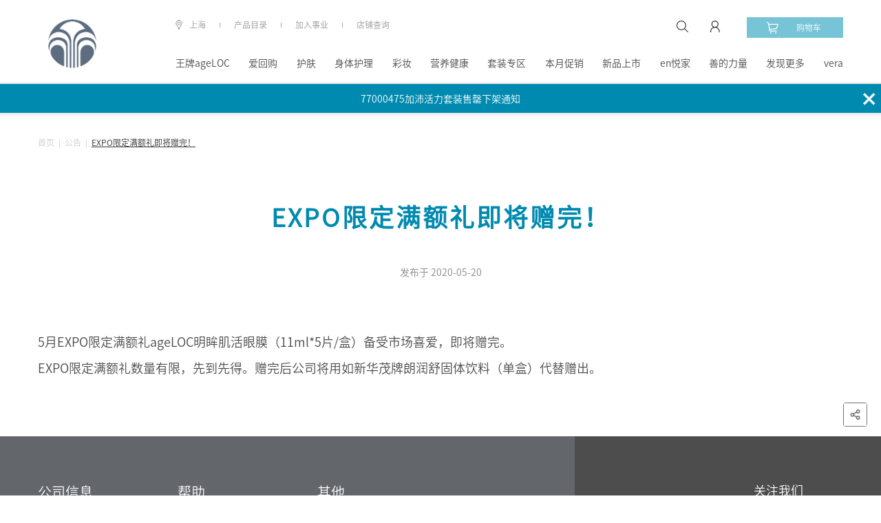

--- FILE ---
content_type: text/html; charset=UTF-8
request_url: https://china.nuskin.com/content/ns-zh/sc_cn/announcementList/20200520EXPOmanelizengwan.html
body_size: 20141
content:

<!doctype html>

<html lang="zh-CN" class="cms-css-space">
<head>
    

    


<meta name="viewport" content="width=device-width, initial-scale=1,user-scalable=0">
<meta name="og:description"/>

<meta name="og:title"/>
<meta name="robots" content="all"/>
<meta name="title"/>
<meta name="keywords">
<meta name="description">
<script>
var _hmt = _hmt || [];
(function() {
  var hm = document.createElement("script");
  hm.src = "https://hm.baidu.com/hm.js?687e369b55fc851e43c7f909ab3083c0";
  var s = document.getElementsByTagName("script")[0];
  s.parentNode.insertBefore(hm, s);
})();
</script>

<meta name="burialPoint_pageName" content="20200520EXPOmanelizengwan"/>

<script src="https://pv.sohu.com/cityjson?ie=utf-8"></script>


    <script type="text/javascript">
        (function(){
            let env = 'prod';
            let sensorsSuffix = env === 'prod' ? '?project=production' : '';
            let urlprefix = env === 'prod' ? 'https://img.cn.nuskin.com' : 'https://imgstage.cn.nuskin.com';
            let appActive = false || false;
            window.env = env;
            // 神策埋点
            (function(para) {
                var p = para.sdk_url, n = para.name, w = window, d = document, s = 'script',x = null,y = null;
                if(typeof(w['sensorsDataAnalytic201505']) !== 'undefined') {
                    return false;
                }
                w['sensorsDataAnalytic201505'] = n;
                w[n] = w[n] || function(a) {return function() {(w[n]._q = w[n]._q || []).push([a, arguments]);}};
                var ifs = ['track','quick','register','registerPage','registerOnce','trackSignup', 'trackAbtest', 'setProfile','setOnceProfile','appendProfile', 'incrementProfile', 'deleteProfile', 'unsetProfile', 'identify','login','logout','trackLink','clearAllRegister','getAppStatus'];
                for (var i = 0; i < ifs.length; i++) {
                    w[n][ifs[i]] = w[n].call(null, ifs[i]);
                }
                if (!w[n]._t) {
                    x = d.createElement(s), y = d.getElementsByTagName(s)[0];
                    x.async = 1;
                    x.src = p;
                    x.setAttribute('charset','UTF-8');
                    w[n].para = para;
                    y.parentNode.insertBefore(x, y);
                }
            })({
                sdk_url: urlprefix + '/js_lib/sensors_tagging/sa-sdk-javascript-1.15.26/sensorsdata.min.js',
                heatmap_url: urlprefix + '/js_lib/sensors_tagging/sa-sdk-javascript-1.15.26/heatmap.min.js',
                name: 'sensors',
                server_url: 'https://bd.cn.nuskin.com/sa' + sensorsSuffix,
                heatmap: {scroll_notice_map:'default', clickmap:'default'},
                app_js_bridge: appActive
            });
        })();
    </script>
    <script src="https://static.guance.com/browser-sdk/v2/dataflux-rum.js" type="text/javascript"></script>
    <script>
        if(window.location.origin.startsWith("https://stage.cn.nuskin.com")){
            //stage环境加观测云
            window.DATAFLUX_RUM &&
            window.DATAFLUX_RUM.init({
                applicationId: 'nuskin_nutown_stage_pc',
                datakitOrigin: 'https://datakitstage.cn.nuskin.com', // 协议（包括：//），域名（或IP地址）[和端口号]
                env: 'stage',
                version: '1.0.0',
                trackInteractions: true,
                traceType: 'ddtrace', // 非必填，默认为ddtrace，目前支持 ddtrace、zipkin、skywalking_v3、jaeger、zipkin_single_header、w3c_traceparent 6种类型
                allowedTracingOrigins: [/https:\/\/.*\.cn\.nuskin\.com/],  // 非必填，允许注入trace采集器所需header头部的所有请求列表。可以是请求的origin，也可以是是正则
            })}
        if (window.location.origin.startsWith("https://china.nuskin.com")) {
            //生产环境加观测云
            window.DATAFLUX_RUM &&
            window.DATAFLUX_RUM.init({
                applicationId: 'nuskin_nutown_prod_pc',
                datakitOrigin: 'https://datakit.cn.nuskin.com', // 协议（包括：//），域名（或IP地址）[和端口号]
                env: 'prod',
                version: '1.0.0',
                trackInteractions: true,
                traceType: 'ddtrace', // 非必填，默认为ddtrace，目前支持 ddtrace、zipkin、skywalking_v3、jaeger、zipkin_single_header、w3c_traceparent 6种类型
                allowedTracingOrigins: [/https:\/\/.*\.nuskin\.com/],  // 非必填，允许注入trace采集器所需header头部的所有请求列表。可以是请求的origin，也可以是是正则
            })}
    </script>




    <meta charset="utf-8">
    <meta http-equiv="X-UA-Compatible" content="IE=edge">
    <meta name="viewport" content="width=device-width, initial-scale=1,user-scalable=0">
    <title></title>

<script src="https://img.cn.nuskin.com/js_lib/waterMark.js"></script>
    

    
<link rel="stylesheet" href="/etc/clientlibs/ns-zh/clientlib-all.a3be4fb9c726b2000071b70ced699c5c.css" type="text/css">





    
    
<link rel="stylesheet" href="/etc/clientlibs/ns-zh/clientlib-swiper.36fab696d9ced41a37e6721f2a9e6a64.css" type="text/css">





    
    







<!--<sly data-sly-include="/libs/wcm/core/components/init/init.jsp" />-->

</head>

<body class="cms-css-space" style="background-color:">

    
        
    <div class="admin-header adminpage page basicpage">
    <div class="navigation">
        <div class="nav_con">
            <div class="nav_search_wrap clearfix">
                <div class="search">
                    <i></i>
                    <input id="mobile-search-input" type="search" class="search_input"/>
                    <a href="javascript:;" class="icon_enter"></a>                    
                </div>
                <a class="nav_qrbtn">
                    <img src="/etc/clientlibs/ns-zh/clientlib-all/images/nav/qrbtn.png"/>
                    <span>二维码</span>
                </a>
                <a href="javascript:;" class="icon_close close_search"></a>
            </div>
            <div class="menu" id="header_menu">
                <li class="second">产品目录<i class="icon_arrow"></i></li>

                

                    

                

                    

                

                    

                

                    

                

                    

                

                    

                

                    

                

                    

                

                    

                

                    

                

                    

                

                    
                        
                        
                            <li><a href="https://china.nuskin.com/shop/pointsIntroduce">en悦家</a></li>
                        
                    

                

                    
                        
                        
                            <li><a href="https://china.nuskin.com/html/content/cssy.html">善的力量</a></li>
                        
                    

                

                    
                        
                            <li class="second">
                                发现更多<i class="icon_arrow"></i>
                            </li>
                        
                        
                    

                

                    
                        
                        
                            <li><a href="https://china.nuskin.com/html/vera_appHomePC.html">vera</a></li>
                        
                    

                
                
                    
                
                <em></em>
                

    
        <li class="more">公司信息<i class="icon_more"></i>
            <div class="menu_second">
                
                    <a href="/html/content/shiyejihui.html">加入事业</a>
                
                    <a href="/html/content.html">关于如新</a>
                
                    <a href="/html/news.html">新闻中心</a>
                
                    <a href="/html/announcementList.html">公司公告</a>
                
                    <a href="/html/content/cssy.html">善的力量</a>
                
                    <a href="/content/ns-zh/sc_cn/helpcenter/ActivityTopic.html">活动专题</a>
                
            </div>
        </li>
    
    
        <li class="more">帮助<i class="icon_more"></i>
            <div class="menu_second">
                
                    <a href="/html/sitemap.html">网站地图</a>
                
                    <a href="/html/content/nuskin_mobile.html">掌上如新</a>
                
                    <a href="/html/helpcenter/service_hotline.html">联系我们</a>
                
                    <a href="/html/content/contact.html">查询店铺</a>
                
                    <a href="/html/public/fangweichaxun.html">防伪查询</a>
                
                    <a href="/html/content/shouhoufuwu.html">售后服务</a>
                
            </div>
        </li>
    
    
        <li class="more">其他<i class="icon_more"></i>
            <div class="menu_second">
                
                    <a href="https://china.nuskin.com/html/content/oneglobalvoiceofcn.html">如新顾客之家</a>
                
                    <a href="/html/public/cooperationWebsite.html">合作方网站</a>
                
                    <a href="http://recruitment.cn.nuskin.com/">员工招聘</a>
                
                    <a href="https://www.nuskin.com/us/zh/">集团官网</a>
                
            </div>
        </li>
    


            </div>
            <a href="#" class="btn_login js-user-logged-in">
                <div class="btn_con"><i></i>注册<span>|</span>登录</div>
            </a>
            <a href="#" class="btn_logged-in hidden">
                <div class="btn_con"><i></i>个人中心</div>
            </a>
            <div class="widget-user-container">
                <p class="js-dp-username"></p>
                <p>
                    <img src="/etc/clientlibs/ns-zh/clientlib-all/images/avatar.jpg" alt="avatar">
                </p>
                <a href="/shop/personal" class="btn_more">个人中心</a>
                <a href="#" class="btn_logout js-user-logout">退出登录</a>
            </div>
            <div>
                <div class="city">
                    <i></i>
                    <div class="city_con">上海</div>
                </div>
                
                    
                        <a href="https://china.nuskin.com/shop/problemFeedback" class="feedback">问题反馈</a>
                    
                
            </div>
            <div class="widget-nuLocation-container">
                <div class="entiretybox"></div>
                <div class="menu-drop-btns hidden">
                    <a href="#" class="menu-drop-cacel">取消</a>
                    <a href="#" class="menu-drop-confirm">确认</a>
                </div>
            </div>
        </div>
        <div class="nav_second">
            <div class="btn_back"><i></i>返回</div>
            <div class="second_wrap">
                
    <section>
        <div class="second_btn">
            
                
                    <li class="current">王牌ageLOC</li>
                
                
            
                
                    <li class="current">爱回购</li>
                
                
            
                
                    <li class="current">护肤</li>
                
                
            
                
                    <li class="current">身体护理</li>
                
                
            
                
                    <li class="current">彩妆</li>
                
                
            
                
                    <li class="current">营养健康</li>
                
                
            
                
                    <li class="current">套装专区</li>
                
                
            
                
                    <li class="current">本月促销</li>
                
                
            
                
                    <li class="current">新品上市</li>
                
                
            
                
                    <li class="current">辅销品(兑换)商城</li>
                
                
            
                
                    <li class="current">蜜儿餐</li>
                
                
            
                
                
            
                
                
            
                
                
            
                
                
            
        </div>
        <div class="second_con">
            
                
                
                
                    <li>
                        <div class="allitem"><a href="/shop/productlist/1208600555792019481?parentId=1208600555792019481">全部商品</a></div>
                        
                            <div class="sitem">
                                <a href="/shop/productlist/1351014656534356994?catalogId=1351014656534356994&parentId=1208600555792019481">ageLOC TRME系列</a>
                            </div>
                        
                            <div class="sitem">
                                <a href="/shop/productlist/1370045343255917687?catalogId=1370045343255917687&parentId=1208600555792019481">ageLOC活颜奢享系列</a>
                            </div>
                        
                            <div class="sitem">
                                <a href="/shop/productlist/1358685419704761437?catalogId=1358685419704761437&parentId=1208600555792019481">ageLOC WellSpa iO</a>
                            </div>
                        
                            <div class="sitem">
                                <a href="/shop/productlist/1315467324473528340?catalogId=1315467324473528340&parentId=1208600555792019481">ageLOC LumiSpa iO</a>
                            </div>
                        
                            <div class="sitem">
                                <a href="/shop/productlist/1208600962832443448?catalogId=1208600962832443448&parentId=1208600555792019481">ageLOC LumiSpa</a>
                            </div>
                        
                            <div class="sitem">
                                <a href="/shop/productlist/1208601182500770865?catalogId=1208601182500770865&parentId=1208600555792019481">ageLOC Spa</a>
                            </div>
                        
                            <div class="sitem">
                                <a href="/shop/productlist/1230247307481466968?catalogId=1230247307481466968&parentId=1208600555792019481">ageLOC Nutriol</a>
                            </div>
                        
                            <div class="sitem">
                                <a href="/shop/productlist/1208601695206177913?catalogId=1208601695206177913&parentId=1208600555792019481">ageLOC R²</a>
                            </div>
                        
                            <div class="sitem">
                                <a href="/shop/productlist/1248908408161258547?catalogId=1248908408161258547&parentId=1208600555792019481">ageLOC Boost</a>
                            </div>
                        
                    </li>
                
            
                
                    <li>
                        <div class="allitem"><a href="/shop/productlist/1367832576189959260?parentId=1367832576189959260">全部商品</a></div>
                        
                            
                            
                                <div class="sitem">
                                    <a href="/shop/productlist/1367832611773385826?catalogId=1367832611773385826&parentId=1367832576189959260">灵芝套装</a>
                                </div>
                            
                        
                            
                            
                                <div class="sitem">
                                    <a href="/shop/productlist/1367832634549505036?catalogId=1367832634549505036&parentId=1367832576189959260">如沛套装</a>
                                </div>
                            
                        
                            
                            
                                <div class="sitem">
                                    <a href="/shop/productlist/1367832679897326681?catalogId=1367832679897326681&parentId=1367832576189959260">水光饮套装</a>
                                </div>
                            
                        
                            
                            
                                <div class="sitem">
                                    <a href="/shop/productlist/1367832743202950200?catalogId=1367832743202950200&parentId=1367832576189959260">TRME套装</a>
                                </div>
                            
                        
                            
                            
                                <div class="sitem">
                                    <a href="/shop/productlist/1378397773271039102?catalogId=1378397773271039102&parentId=1367832576189959260">焕活心动套装（辅酶Q10+鱼油）  </a>
                                </div>
                            
                        
                            
                            
                                <div class="sitem">
                                    <a href="/shop/productlist/1378397820072131598?catalogId=1378397820072131598&parentId=1367832576189959260">益生菌套装  </a>
                                </div>
                            
                        
                            
                            
                                <div class="sitem">
                                    <a href="/shop/productlist/1378397870949039188?catalogId=1378397870949039188&parentId=1367832576189959260">红曲套装  </a>
                                </div>
                            
                        
                            
                            
                                <div class="sitem">
                                    <a href="/shop/productlist/1388466624125747245?catalogId=1388466624125747245&parentId=1367832576189959260">爱宝力套装</a>
                                </div>
                            
                        
                    </li>
                
                
                
            
                
                    <li>
                        <div class="allitem"><a href="/shop/productlist/1208601910498743375?parentId=1208601910498743375">全部商品</a></div>
                        
                            
                                <div class="sitem"><span>清洁爽肤</span><i></i>
                                    <div class="sitem_more">
                                        
                                            <a href="/shop/productlist/1208602540708668477?catalogId=1208602540708668477&parentId=1208602191726824532">清洁</a>
                                        
                                            <a href="/shop/productlist/1208602923566847045?catalogId=1208602923566847045&parentId=1208602191726824532">爽肤</a>
                                        
                                    </div>
                                </div>
                            
                            
                        
                            
                                <div class="sitem"><span>面部精华</span><i></i>
                                    <div class="sitem_more">
                                        
                                            <a href="/shop/productlist/1208603083726294112?catalogId=1208603083726294112&parentId=1208602271412358205">精华</a>
                                        
                                    </div>
                                </div>
                            
                            
                        
                            
                                <div class="sitem"><span>日夜乳霜</span><i></i>
                                    <div class="sitem_more">
                                        
                                            <a href="/shop/productlist/1208603300312811523?catalogId=1208603300312811523&parentId=1208602293612817484">日间乳霜</a>
                                        
                                            <a href="/shop/productlist/1208603371227024414?catalogId=1208603371227024414&parentId=1208602293612817484">夜间乳霜</a>
                                        
                                    </div>
                                </div>
                            
                            
                        
                            
                                <div class="sitem"><span>眼周呵护</span><i></i>
                                    <div class="sitem_more">
                                        
                                            <a href="/shop/productlist/1208603442694771740?catalogId=1208603442694771740&parentId=1208602324155739238">眼霜</a>
                                        
                                            <a href="/shop/productlist/1208603473805013099?catalogId=1208603473805013099&parentId=1208602324155739238">导头</a>
                                        
                                    </div>
                                </div>
                            
                            
                        
                            
                                <div class="sitem"><span>面膜</span><i></i>
                                    <div class="sitem_more">
                                        
                                            <a href="/shop/productlist/1208603575839849492?catalogId=1208603575839849492&parentId=1208602354962828390">涂抹式面膜</a>
                                        
                                            <a href="/shop/productlist/1208603722290265107?catalogId=1208603722290265107&parentId=1208602354962828390">贴片面膜</a>
                                        
                                    </div>
                                </div>
                            
                            
                        
                            
                                <div class="sitem"><span>防晒</span><i></i>
                                    <div class="sitem_more">
                                        
                                            <a href="/shop/productlist/1210922580244973644?catalogId=1210922580244973644&parentId=1210922539830782018">防晒喷雾</a>
                                        
                                            <a href="/shop/productlist/1247969658184698912?catalogId=1247969658184698912&parentId=1210922539830782018">防晒乳</a>
                                        
                                    </div>
                                </div>
                            
                            
                        
                            
                                <div class="sitem"><span>产品系列</span><i></i>
                                    <div class="sitem_more">
                                        
                                            <a href="/shop/productlist/1208606125387327534?catalogId=1208606125387327534&parentId=1208605755898507387">ageLOC LumiSpa</a>
                                        
                                            <a href="/shop/productlist/1208606635971479590?catalogId=1208606635971479590&parentId=1208605755898507387">ageLOC焕新系列</a>
                                        
                                            <a href="/shop/productlist/1208606745862310984?catalogId=1208606745862310984&parentId=1208605755898507387">epoch系列</a>
                                        
                                            <a href="/shop/productlist/1208606949857514530?catalogId=1208606949857514530&parentId=1208605755898507387">经典系列</a>
                                        
                                            <a href="/shop/productlist/1244262640951249945?catalogId=1244262640951249945&parentId=1208605755898507387">活颜抗老系列</a>
                                        
                                            <a href="/shop/productlist/1208607091336647690?catalogId=1208607091336647690&parentId=1208605755898507387">滢白三效系列</a>
                                        
                                            <a href="/shop/productlist/1208607223544216608?catalogId=1208607223544216608&parentId=1208605755898507387">荟萃善秀系列</a>
                                        
                                            <a href="/shop/productlist/1210922727475743779?catalogId=1210922727475743779&parentId=1208605755898507387">晒特丽防晒系列</a>
                                        
                                    </div>
                                </div>
                            
                            
                        
                    </li>
                
                
                
            
                
                    <li>
                        <div class="allitem"><a href="/shop/productlist/1208603963158661216?parentId=1208603963158661216">全部商品</a></div>
                        
                            
                                <div class="sitem"><span>身体洗护</span><i></i>
                                    <div class="sitem_more">
                                        
                                            <a href="/shop/productlist/1208604172960867441?catalogId=1208604172960867441&parentId=1208604049578097772">身体清洁</a>
                                        
                                            <a href="/shop/productlist/1208604243986162800?catalogId=1208604243986162800&parentId=1208604049578097772">身体滋润</a>
                                        
                                            <a href="/shop/productlist/1320566045774237708?catalogId=1320566045774237708&parentId=1208604049578097772">足部护理</a>
                                        
                                    </div>
                                </div>
                            
                            
                        
                            
                                <div class="sitem"><span>头发洗护</span><i></i>
                                    <div class="sitem_more">
                                        
                                            <a href="/shop/productlist/1208604297437351033?catalogId=1208604297437351033&parentId=1208604063115203682">洗发</a>
                                        
                                            <a href="/shop/productlist/1208604315418265712?catalogId=1208604315418265712&parentId=1208604063115203682">护发</a>
                                        
                                    </div>
                                </div>
                            
                            
                        
                            
                                <div class="sitem"><span>其他</span><i></i>
                                    <div class="sitem_more">
                                        
                                            <a href="/shop/productlist/1208604338688339061?catalogId=1208604338688339061&parentId=1208604077029820425">口腔清洁</a>
                                        
                                            <a href="/shop/productlist/1208604356648336391?catalogId=1208604356648336391&parentId=1208604077029820425">唇部滋润</a>
                                        
                                            <a href="/shop/productlist/1208604384156499058?catalogId=1208604384156499058&parentId=1208604077029820425">手部清洁护理</a>
                                        
                                    </div>
                                </div>
                            
                            
                        
                            
                                <div class="sitem"><span>身体防晒</span><i></i>
                                    <div class="sitem_more">
                                        
                                            <a href="/shop/productlist/1210922842319967250?catalogId=1210922842319967250&parentId=1210922790858825735">防晒喷雾</a>
                                        
                                            <a href="/shop/productlist/1249245800064855050?catalogId=1249245800064855050&parentId=1210922790858825735">防晒乳</a>
                                        
                                    </div>
                                </div>
                            
                            
                        
                            
                                <div class="sitem"><span>产品系列</span><i></i>
                                    <div class="sitem_more">
                                        
                                            <a href="/shop/productlist/1208607558207703092?catalogId=1208607558207703092&parentId=1208607427993504789">epoch系列</a>
                                        
                                            <a href="/shop/productlist/1208607641877793873?catalogId=1208607641877793873&parentId=1208607427993504789">丝昂系列</a>
                                        
                                            <a href="/shop/productlist/1208607697899064352?catalogId=1208607697899064352&parentId=1208607427993504789">身体护理系列</a>
                                        
                                            <a href="/shop/productlist/1210922913700546658?catalogId=1210922913700546658&parentId=1208607427993504789">晒特丽防晒系列</a>
                                        
                                            <a href="/shop/productlist/1422492807017464928?catalogId=1422492807017464928&parentId=1208607427993504789">MyND系列</a>
                                        
                                    </div>
                                </div>
                            
                            
                        
                    </li>
                
                
                
            
                
                    <li>
                        <div class="allitem"><a href="/shop/productlist/1208605325981327401?parentId=1208605325981327401">全部商品</a></div>
                        
                            
                                <div class="sitem"><span>面部底妆</span><i></i>
                                    <div class="sitem_more">
                                        
                                            <a href="/shop/productlist/1208605517160811596?catalogId=1208605517160811596&parentId=1208605355498703908">粉底液</a>
                                        
                                            <a href="/shop/productlist/1419684828023966732?catalogId=1419684828023966732&parentId=1208605355498703908">气垫</a>
                                        
                                    </div>
                                </div>
                            
                            
                        
                            
                            
                                <div class="sitem">
                                    <a href="/shop/productlist/1298502597281443952?catalogId=1298502597281443952&parentId=1208605325981327401">面部彩妆</a>
                                </div>
                            
                        
                            
                                <div class="sitem"><span>唇部彩妆</span><i></i>
                                    <div class="sitem_more">
                                        
                                            <a href="/shop/productlist/1284612086904838197?catalogId=1284612086904838197&parentId=1208605434496329797">唇釉</a>
                                        
                                    </div>
                                </div>
                            
                            
                        
                            
                                <div class="sitem"><span>眼部彩妆</span><i></i>
                                    <div class="sitem_more">
                                        
                                            <a href="/shop/productlist/1208605676765678604?catalogId=1208605676765678604&parentId=1208605452241413159">睫毛膏</a>
                                        
                                    </div>
                                </div>
                            
                            
                        
                            
                                <div class="sitem"><span>产品系列</span><i></i>
                                    <div class="sitem_more">
                                        
                                            <a href="/shop/productlist/1284611815818450974?catalogId=1284611815818450974&parentId=1208607327982408818">觅色系列</a>
                                        
                                    </div>
                                </div>
                            
                            
                        
                    </li>
                
                
                
            
                
                    <li>
                        <div class="allitem"><a href="/shop/productlist/1208604427459670017?parentId=1208604427459670017">全部商品</a></div>
                        
                            
                                <div class="sitem"><span>基础营养</span><i></i>
                                    <div class="sitem_more">
                                        
                                            <a href="/shop/productlist/1226624502387151908?catalogId=1226624502387151908&parentId=1208604696265289818">保健食品</a>
                                        
                                            <a href="/shop/productlist/1226624567558247516?catalogId=1226624567558247516&parentId=1208604696265289818">普通食品</a>
                                        
                                    </div>
                                </div>
                            
                            
                        
                            
                                <div class="sitem"><span>自我保健</span><i></i>
                                    <div class="sitem_more">
                                        
                                            <a href="/shop/productlist/1208605024816656400?catalogId=1208605024816656400&parentId=1208604716137915428">辅助降血脂</a>
                                        
                                            <a href="/shop/productlist/1208605135104871498?catalogId=1208605135104871498&parentId=1208604716137915428">改善记忆力</a>
                                        
                                            <a href="/shop/productlist/1208605181881795711?catalogId=1208605181881795711&parentId=1208604716137915428">调节免疫力</a>
                                        
                                            <a href="/shop/productlist/1208605221022028820?catalogId=1208605221022028820&parentId=1208604716137915428">抗疲劳</a>
                                        
                                            <a href="/shop/productlist/1208605275087623245?catalogId=1208605275087623245&parentId=1208604716137915428">抗氧化</a>
                                        
                                    </div>
                                </div>
                            
                            
                        
                            
                                <div class="sitem"><span>产品系列</span><i></i>
                                    <div class="sitem_more">
                                        
                                            <a href="/shop/productlist/1208607887381939297?catalogId=1208607887381939297&parentId=1208607727019041825">基础营养系列</a>
                                        
                                            <a href="/shop/productlist/1208607945765606437?catalogId=1208607945765606437&parentId=1208607727019041825">自我保健系列</a>
                                        
                                    </div>
                                </div>
                            
                            
                        
                    </li>
                
                
                
            
                
                    <li>
                        <div class="allitem"><a href="/shop/productlist/1208603488938002489?parentId=1208603488938002489">全部商品</a></div>
                        
                            
                            
                                <div class="sitem">
                                    <a href="/shop/productlist/1224902344407293054?catalogId=1224902344407293054&parentId=1208603488938002489">1000元以下</a>
                                </div>
                            
                        
                            
                            
                                <div class="sitem">
                                    <a href="/shop/productlist/1224902586083087401?catalogId=1224902586083087401&parentId=1208603488938002489">1000元-1999元</a>
                                </div>
                            
                        
                            
                            
                                <div class="sitem">
                                    <a href="/shop/productlist/1224902676969443330?catalogId=1224902676969443330&parentId=1208603488938002489">2000元-4999元</a>
                                </div>
                            
                        
                            
                            
                                <div class="sitem">
                                    <a href="/shop/productlist/1229613060078981168?catalogId=1229613060078981168&parentId=1208603488938002489">5000元-9999元</a>
                                </div>
                            
                        
                            
                            
                                <div class="sitem">
                                    <a href="/shop/productlist/1317805177715249264?catalogId=1317805177715249264&parentId=1208603488938002489">展业专区</a>
                                </div>
                            
                        
                    </li>
                
                
                
            
                
                    <li>
                        <div class="allitem"><a href="/shop/productlist/1383396431541402749?parentId=1383396431541402749">全部商品</a></div>
                        
                            
                            
                                <div class="sitem">
                                    <a href="/shop/productlist/1422492536135680040?catalogId=1422492536135680040&parentId=1383396431541402749">营养补充品</a>
                                </div>
                            
                        
                            
                            
                                <div class="sitem">
                                    <a href="/shop/productlist/1419684621571935283?catalogId=1419684621571935283&parentId=1383396431541402749">个人保养品</a>
                                </div>
                            
                        
                            
                            
                                <div class="sitem">
                                    <a href="/shop/productlist/1428141333538814997?catalogId=1428141333538814997&parentId=1383396431541402749">彩妆</a>
                                </div>
                            
                        
                    </li>
                
                
                
            
                
                    <li>
                        <div class="allitem"><a href="/shop/productlist/1414283156583965727?parentId=1414283156583965727">全部商品</a></div>
                        
                            
                            
                                <div class="sitem">
                                    <a href="/shop/productlist/1425891989222654062?catalogId=1425891989222654062&parentId=1414283156583965727">TRU FACE鲜享购</a>
                                </div>
                            
                        
                            
                            
                                <div class="sitem">
                                    <a href="/shop/productlist/1426147679436603432?catalogId=1426147679436603432&parentId=1414283156583965727">Prysm iO</a>
                                </div>
                            
                        
                    </li>
                
                
                
            
                
                    <li>
                        <div class="allitem"><a href="/shop/productlist/1165460430018053002?parentId=1165460430018053002">全部商品</a></div>
                        
                            
                                <div class="sitem"><span>星级顾客专享</span><i></i>
                                    <div class="sitem_more">
                                        
                                            <a href="/shop/productlist/1226624919861759085?catalogId=1226624919861759085&parentId=1226624805725293642">时尚好礼</a>
                                        
                                            <a href="/shop/productlist/1226624971727655945?catalogId=1226624971727655945&parentId=1226624805725293642">教战资料</a>
                                        
                                            <a href="/shop/productlist/1226625065434698773?catalogId=1226625065434698773&parentId=1226624805725293642">产品周边</a>
                                        
                                            <a href="/shop/productlist/1226625094455937141?catalogId=1226625094455937141&parentId=1226624805725293642">精选产品</a>
                                        
                                    </div>
                                </div>
                            
                            
                        
                            
                                <div class="sitem"><span>业务代表(及以上)尊享</span><i></i>
                                    <div class="sitem_more">
                                        
                                            <a href="/shop/productlist/1226625123553937504?catalogId=1226625123553937504&parentId=1226625107463522394">精选产品</a>
                                        
                                            <a href="/shop/productlist/1371731538737264738?catalogId=1371731538737264738&parentId=1226625107463522394">辅销工具</a>
                                        
                                    </div>
                                </div>
                            
                            
                        
                            
                                <div class="sitem"><span>企业社会责任报告</span><i></i>
                                    <div class="sitem_more">
                                        
                                            <a href="/shop/productlist/1269258578363986951?catalogId=1269258578363986951&parentId=1260015669150397501">如新中国2020抗疫专题报告</a>
                                        
                                            <a href="/shop/productlist/1260015699938681981?catalogId=1260015699938681981&parentId=1260015669150397501">如新中国2019企业社会责任报告</a>
                                        
                                            <a href="/shop/productlist/1315198147325284479?catalogId=1315198147325284479&parentId=1260015669150397501">如新中国2021年企业社会责任报告</a>
                                        
                                            <a href="/shop/productlist/1348899499490362412?catalogId=1348899499490362412&parentId=1260015669150397501">如新集团2022年可持续发展报告</a>
                                        
                                    </div>
                                </div>
                            
                            
                        
                            
                                <div class="sitem"><span>按系列</span><i></i>
                                    <div class="sitem_more">
                                        
                                            <a href="/shop/productlist/1208615232913734670?catalogId=1208615232913734670&parentId=1208615159955899480">产品资料</a>
                                        
                                            <a href="/shop/productlist/1208615387106872424?catalogId=1208615387106872424&parentId=1208615159955899480">时尚好礼</a>
                                        
                                    </div>
                                </div>
                            
                            
                        
                            
                            
                                <div class="sitem">
                                    <a href="/shop/productlist/1283213343188965437?catalogId=1283213343188965437&parentId=1165460430018053002">善的力量周边</a>
                                </div>
                            
                        
                            
                            
                                <div class="sitem">
                                    <a href="/shop/productlist/1361582558471561328?catalogId=1361582558471561328&parentId=1165460430018053002">销售服务赋能系列周边</a>
                                </div>
                            
                        
                    </li>
                
                
                
            
                
                    <li>
                        <div class="allitem"><a href="/shop/productlist/1173522171665852416?parentId=1173522171665852416">全部商品</a></div>
                        
                            
                                <div class="sitem"><span>按系列</span><i></i>
                                    <div class="sitem_more">
                                        
                                            <a href="/shop/productlist/1183744241518728194?catalogId=1183744241518728194&parentId=1183744172161717249">蜜儿餐（捐赠）</a>
                                        
                                            <a href="/shop/productlist/1183744283526796294?catalogId=1183744283526796294&parentId=1183744172161717249">蜜儿餐（自用）</a>
                                        
                                    </div>
                                </div>
                            
                            
                        
                    </li>
                
                
                
            
                
                
                
            
                
                
                
            
                
                
                
            
                
                
                
            
        </div>
    </section>




                

                    

                

                    

                

                    

                

                    

                

                    

                

                    

                

                    

                

                    

                

                    

                

                    

                

                    

                

                    <section>
                        
                        
                    </section>

                

                    <section>
                        
                        
                    </section>

                

                    <section>
                        <div class="second_btn">
                            
                                <li class=" current">
                                    
                                        蜜儿餐
                                    
                                    

                                </li>
                            
                                <li>
                                    
                                        星级顾客购物计划
                                    
                                    

                                </li>
                            
                                <li>
                                    
                                        成分百科&amp;学术专区
                                    
                                    

                                </li>
                            
                                <li>
                                    
                                        产品相关
                                    
                                    

                                </li>
                            
                                <li>
                                    
                                        预约参观
                                    
                                    

                                </li>
                            
                                <li>
                                    
                                    
                                        
                                            <a href="https://china.nuskin.com/shop/activity">活动专区</a>
                                        
                                    

                                </li>
                            
                                <li>
                                    
                                    
                                        
                                            <a href="https://china.nuskin.com/shop/qualifications?parentId=1">我的尊享优惠</a>
                                        
                                    

                                </li>
                            
                        </div>
                        <div class="second_con">
                            
                                <li>
                                    
                                        <div class="sitem">
                                            
                                                <a href="https://china.nuskin.com/shop/productlist/1183744241518728194?catalogId=1183744241518728194&parentId=1183744172161717249">蜜儿餐（捐赠）</a>
                                            
                                        </div>
                                    
                                        <div class="sitem">
                                            
                                                <a href="https://china.nuskin.com/shop/productlist/1183744283526796294?catalogId=1183744283526796294&parentId=1183744172161717249">蜜儿餐（自用）</a>
                                            
                                        </div>
                                    
                                </li>
                            
                                <li>
                                    
                                        <div class="sitem">
                                            
                                                <a href="/content/ns-zh/sc_cn/content/aro.html">星级顾客购物计划</a>
                                            
                                        </div>
                                    
                                        <div class="sitem">
                                            
                                                <a href="http://china.nuskin.com/shop/productlist/1165460430018053002?parentId=1165460430018053002&catalogId=1165460430018053002">辅销品（兑换）商城</a>
                                            
                                        </div>
                                    
                                </li>
                            
                                <li>
                                    
                                        <div class="sitem">
                                            
                                                <a href="/content/ns-zh/sc_cn/content/encyclopedia.html">成分小百科</a>
                                            
                                        </div>
                                    
                                        <div class="sitem">
                                            
                                                <a href="/content/ns-zh/sc_cn/content/learningArea.html">学术专区</a>
                                            
                                        </div>
                                    
                                </li>
                            
                                <li>
                                    
                                        <div class="sitem">
                                            
                                                <a href="/content/ns-zh/sc_cn/content/product_flyer.html">产品手册</a>
                                            
                                        </div>
                                    
                                        <div class="sitem">
                                            
                                                <a href="/content/ns-zh/sc_cn/public/S3guangzisaomiaoyijieshao.html">S3生物光子扫描仪</a>
                                            
                                        </div>
                                    
                                        <div class="sitem">
                                            
                                                <a href="/content/ns-zh/sc_cn/helpcenter/wellspaiozhuanqu.html">揭秘ageLOC WellSpa iO</a>
                                            
                                        </div>
                                    
                                        <div class="sitem">
                                            
                                                <a href="/content/ns-zh/sc_cn/helpcenter/tanmiagelocboost.html">探秘ageLOC Boost</a>
                                            
                                        </div>
                                    
                                </li>
                            
                                <li>
                                    
                                        <div class="sitem">
                                            
                                                <a href="https://china.nuskin.com/gcip-reservation/#/login/false">预约如新大中华创新总部园区</a>
                                            
                                        </div>
                                    
                                        <div class="sitem">
                                            
                                                <a href="https://china.nuskin.com/gcip-reservationhz/#/login/false">预约华茂保健品生产基地</a>
                                            
                                        </div>
                                    
                                </li>
                            
                                <li>
                                    
                                </li>
                            
                                <li>
                                    
                                </li>
                            
                        </div>
                    </section>

                

                    <section>
                        
                        
                    </section>

                
            </div>
        </div>
    	<div class="nav_popover">
    		<div class="nav_popover_internal">
    			<div class="nav_popover_top">
	    			<a href="#"></a>
	    		</div>
	    		<!-- swiper -->
	    		<div class="swiper-container recommend_swipe">
		    		<div class="swiper-wrapper">
				    </div>				    
	    		</div>
	    		<div class="swiper-pagination-recommend"></div>
	    		<div class="nav_popover_bottom">
		    		<a href="#">
		    			<span>查看所有推荐产品</span>
		    		</a>
	    		</div>
    		</div>
    	</div>
    </div>

    <div class="container-fluid header-wrap">
        <div class="header_push"></div>
        <div class="header">
            <div class="container header_con">
                <div class="row">
                    
                        <div class="left-nav-icon visible-xs-block visible-sm-block ">
                            
                                <a href="#" onclick="javascript: window.history.go(-1);return false;" id="back_icon" class="nav-back"></a>
                            
                            
                        </div>
                    
                    <a href="#" class="mobile_nav visible-xs-block visible-sm-block"><span></span><span></span><span></span></a>
                    <div class="col-md-2">
                        
                            <div class="logo logo1 visible-md-block  visible-lg-block">
                                <div>
    
        <a href="/content/ns-zh/sc_cn/home.html">
            
    <img src="/content/dam/ns-zh/images/20250526pclogo1.png" alt="Nuskin logo" title="Nuskin logo"/>

        </a>
    
</div>

                            </div>
                        
                        

                        
    <div class="vertical"></div>
    <div class="logo logo2 visible-md-block  visible-lg-block">
        <div>
            
                
    <img src="/content/dam/ns-zh/images/20250526huodonglogo.png" title="2025-12-31 23:59:59"/>

            
        </div>
    </div>



                    </div>
                    <a id="message_icon" class="nav-mail"></a>
                    <div class="mobile-searchbar">
                        <div class="search">
                            <i></i>
                            <input type="search" class="search_input"/>
                            <a href="javascript:;" class="icon_enter"></a>
                        </div>
                    </div>
                    <div class="mobile-update-info">
                        <div class="update-info"><i></i><span></span></div>
                    </div>
                    <div class="col-md-10 visible-md-block visible-lg-block">
                        <div class="nav1">
                            <a href="#" class="city"><i></i><span>上海</span></a><em></em>

                            
    

        

            <a href="https://china.nuskin.com/content/dam/ns-zh/pdf/2023nuskinproduct.pdf">产品目录</a>
            
                <em></em>
            

        

            <a href="/content/ns-zh/sc_cn/content/shiyejihui.html">加入事业</a>
            
                <em></em>
            

        

            <a href="/content/ns-zh/sc_cn/content/contact.html">店铺查询</a>
            

        
    





                        </div>
                        <div class="widget-nuLocation-container hidden">
                            <div class="entiretybox"></div>
                        </div>
                        <div class="header_btn">
                            <a href="#" class="search"></a>
                            <a href="#" class="user js-user-logged-in"></a>
                            <div class="header-user hidden">
                                <i></i>
                                <div class="header-user__dropdown">
                                    <p class="header-user__dropdown-header">用户名<span class="js-dp-username"></span></p>
                                    <p class="header-user__dropdown-header header_user_cn">CN编号<span class="js-dp-cncode"></span></p>
                                    <p class="header-user__dropdown-header">顾客类型<span class="js-dp-usertype"></span></p>
                                    <div class="enJoy" style="display:none">
                                        en悦家可用点数：<span class="js-dp-enjoy-points"></span>
                                    </div>
                                    <a href="/shop/usercenter/message" class="btn_more hidden-ipad">个人中心</a>
                                    <a href="/shop/personal" class="btn_more shown-ipad">个人中心</a>
                                    <a href="#" class="btn_logout js-user-logout">退出登录</a>
                                </div>
                            </div>
                            <a href="#" id="shoppingCart" class="buycar_btn">
                                <i></i>购物车
                                <div class="buycar_num"><span></span></div>
                            </a>
                        </div>
                        <div class="clearfix"></div>
                        
    


        <div class="nav2">

            

                

                    


                        <div class="nav_item"><a href="#">王牌ageLOC</a>
                            <div class="navigation_web">
                                <div class="row nav_web_wrap" type="1">
                                    <div class="container">
                                        <div class="col-md-12 visible-md-block visible-lg-block children-navi">
                                            <section class="nav_web_main1v nav_web_main3v row">
                                                <div class="col-md-12 nav_web_list">
                                                    <div class="row">
                                                        <div class="noImg-dispay-wrap clearfix">
                                                            
                                                                <div class="col-md-3">
                                                                    <li>
                                                                        <a href="/shop/productlist/1351014656534356994?catalogId=1351014656534356994&parentId=1208600555792019481" class="nav_title">ageLOC TRME系列</a>
                                                                    </li>
                                                                </div>
                                                            
                                                                <div class="col-md-3">
                                                                    <li>
                                                                        <a href="/shop/productlist/1370045343255917687?catalogId=1370045343255917687&parentId=1208600555792019481" class="nav_title">ageLOC活颜奢享系列</a>
                                                                    </li>
                                                                </div>
                                                            
                                                                <div class="col-md-3">
                                                                    <li>
                                                                        <a href="/shop/productlist/1358685419704761437?catalogId=1358685419704761437&parentId=1208600555792019481" class="nav_title">ageLOC WellSpa iO</a>
                                                                    </li>
                                                                </div>
                                                            
                                                                <div class="col-md-3">
                                                                    <li>
                                                                        <a href="/shop/productlist/1315467324473528340?catalogId=1315467324473528340&parentId=1208600555792019481" class="nav_title">ageLOC LumiSpa iO</a>
                                                                    </li>
                                                                </div>
                                                            
                                                                <div class="col-md-3">
                                                                    <li>
                                                                        <a href="/shop/productlist/1208600962832443448?catalogId=1208600962832443448&parentId=1208600555792019481" class="nav_title">ageLOC LumiSpa</a>
                                                                    </li>
                                                                </div>
                                                            
                                                                <div class="col-md-3">
                                                                    <li>
                                                                        <a href="/shop/productlist/1208601182500770865?catalogId=1208601182500770865&parentId=1208600555792019481" class="nav_title">ageLOC Spa</a>
                                                                    </li>
                                                                </div>
                                                            
                                                                <div class="col-md-3">
                                                                    <li>
                                                                        <a href="/shop/productlist/1230247307481466968?catalogId=1230247307481466968&parentId=1208600555792019481" class="nav_title">ageLOC Nutriol</a>
                                                                    </li>
                                                                </div>
                                                            
                                                                <div class="col-md-3">
                                                                    <li>
                                                                        <a href="/shop/productlist/1208601695206177913?catalogId=1208601695206177913&parentId=1208600555792019481" class="nav_title">ageLOC R²</a>
                                                                    </li>
                                                                </div>
                                                            
                                                                <div class="col-md-3">
                                                                    <li>
                                                                        <a href="/shop/productlist/1248908408161258547?catalogId=1248908408161258547&parentId=1208600555792019481" class="nav_title">ageLOC Boost</a>
                                                                    </li>
                                                                </div>
                                                            
                                                        </div>
                                                    </div>
                                                </div>

                                                

                                            </section>
                                            <div class="nav_btn_more">
                                                <a href="/shop/productlist/1208600555792019481?parentId=1208600555792019481">
                                                    查看所有商品 &gt;
                                                </a>
                                            </div>
                                        </div>
                                    </div>
                                </div>
                            </div>

                        </div>


                    
                

                    
                

                    
                

                    
                

                    
                

                    
                

                    
                

                    
                

                    
                

                    
                

                    
                

                    
                

                    
                

                    
                

                    
                

            


            
                
                    

                
                    
                        <div class="nav_item">

                            
                                <a>爱回购</a>
                            
                            
                            

                            <div class="navigation_web">
                                <div class="row nav_web_wrap">
                                    <div class="container">
                                        <div class="col-md-12 visible-md-block visible-lg-block children-navi">
                                            <section class="nav_web_main1v row">
                                                
                                                    <div class="col-md-6 nav_web_list">

                                                        

                                                            
                                                                <li>
                                                                    <div class="nav_title">
                                                                        <a href="/shop/productlist/1367832611773385826?catalogId=1367832611773385826&parentId=1367832576189959260"> 灵芝套装</a>
                                                                    </div>
                                                                    <div class="nav_con_item">

                                                                        

                                                                    </div>
                                                                </li>
                                                            
                                                        

                                                            
                                                                <li>
                                                                    <div class="nav_title">
                                                                        <a href="/shop/productlist/1367832634549505036?catalogId=1367832634549505036&parentId=1367832576189959260"> 如沛套装</a>
                                                                    </div>
                                                                    <div class="nav_con_item">

                                                                        

                                                                    </div>
                                                                </li>
                                                            
                                                        

                                                            
                                                                <li>
                                                                    <div class="nav_title">
                                                                        <a href="/shop/productlist/1367832679897326681?catalogId=1367832679897326681&parentId=1367832576189959260"> 水光饮套装</a>
                                                                    </div>
                                                                    <div class="nav_con_item">

                                                                        

                                                                    </div>
                                                                </li>
                                                            
                                                        

                                                            
                                                                <li>
                                                                    <div class="nav_title">
                                                                        <a href="/shop/productlist/1367832743202950200?catalogId=1367832743202950200&parentId=1367832576189959260"> TRME套装</a>
                                                                    </div>
                                                                    <div class="nav_con_item">

                                                                        

                                                                    </div>
                                                                </li>
                                                            
                                                        

                                                            
                                                                <li>
                                                                    <div class="nav_title">
                                                                        <a href="/shop/productlist/1378397773271039102?catalogId=1378397773271039102&parentId=1367832576189959260"> 焕活心动套装（辅酶Q10+鱼油）  </a>
                                                                    </div>
                                                                    <div class="nav_con_item">

                                                                        

                                                                    </div>
                                                                </li>
                                                            
                                                        

                                                            
                                                                <li>
                                                                    <div class="nav_title">
                                                                        <a href="/shop/productlist/1378397820072131598?catalogId=1378397820072131598&parentId=1367832576189959260"> 益生菌套装  </a>
                                                                    </div>
                                                                    <div class="nav_con_item">

                                                                        

                                                                    </div>
                                                                </li>
                                                            
                                                        

                                                            
                                                                <li>
                                                                    <div class="nav_title">
                                                                        <a href="/shop/productlist/1378397870949039188?catalogId=1378397870949039188&parentId=1367832576189959260"> 红曲套装  </a>
                                                                    </div>
                                                                    <div class="nav_con_item">

                                                                        

                                                                    </div>
                                                                </li>
                                                            
                                                        

                                                            
                                                                <li>
                                                                    <div class="nav_title">
                                                                        <a href="/shop/productlist/1388466624125747245?catalogId=1388466624125747245&parentId=1367832576189959260"> 爱宝力套装</a>
                                                                    </div>
                                                                    <div class="nav_con_item">

                                                                        

                                                                    </div>
                                                                </li>
                                                            
                                                        
                                                    </div>

                                                    
                                                        
                                                    
                                                        
                                                    
                                                        
                                                    
                                                        
                                                    
                                                        
                                                    
                                                        
                                                    
                                                        
                                                    
                                                        
                                                    

                                                    <div class="col-md-4 nav_banner">

                                                        

                                                    </div>
                                                

                                                
                                            </section>
                                            
                                                <div class="nav_btn_more">
                                                    <a href="/shop/productlist/1367832576189959260?parentId=1367832576189959260">
                                                        查看所有商品 &gt;
                                                    </a>
                                                </div>
                                            
                                        </div>
                                    </div>
                                </div>
                            </div>
                        </div>
                    

                
                    
                        <div class="nav_item">

                            
                                <a>护肤</a>
                            
                            
                            

                            <div class="navigation_web">
                                <div class="row nav_web_wrap">
                                    <div class="container">
                                        <div class="col-md-12 visible-md-block visible-lg-block children-navi">
                                            <section class="nav_web_main1v row">
                                                
                                                    <div class="col-md-6 nav_web_list">

                                                        

                                                            
                                                                <li>
                                                                    <div class="nav_title">
                                                                        <a href="/shop/productlist/1208602191726824532?catalogId=1208602191726824532&parentId=1208601910498743375"> 清洁爽肤</a>
                                                                    </div>
                                                                    <div class="nav_con_item">

                                                                        
                                                                            <a href="/shop/productlist/1208602540708668477?catalogId=1208602540708668477&parentId=1208602191726824532"> 清洁</a>
                                                                        
                                                                            <a href="/shop/productlist/1208602923566847045?catalogId=1208602923566847045&parentId=1208602191726824532"> 爽肤</a>
                                                                        

                                                                    </div>
                                                                </li>
                                                            
                                                        

                                                            
                                                                <li>
                                                                    <div class="nav_title">
                                                                        <a href="/shop/productlist/1208602271412358205?catalogId=1208602271412358205&parentId=1208601910498743375"> 面部精华</a>
                                                                    </div>
                                                                    <div class="nav_con_item">

                                                                        
                                                                            <a href="/shop/productlist/1208603083726294112?catalogId=1208603083726294112&parentId=1208602271412358205"> 精华</a>
                                                                        

                                                                    </div>
                                                                </li>
                                                            
                                                        

                                                            
                                                                <li>
                                                                    <div class="nav_title">
                                                                        <a href="/shop/productlist/1208602293612817484?catalogId=1208602293612817484&parentId=1208601910498743375"> 日夜乳霜</a>
                                                                    </div>
                                                                    <div class="nav_con_item">

                                                                        
                                                                            <a href="/shop/productlist/1208603300312811523?catalogId=1208603300312811523&parentId=1208602293612817484"> 日间乳霜</a>
                                                                        
                                                                            <a href="/shop/productlist/1208603371227024414?catalogId=1208603371227024414&parentId=1208602293612817484"> 夜间乳霜</a>
                                                                        

                                                                    </div>
                                                                </li>
                                                            
                                                        

                                                            
                                                                <li>
                                                                    <div class="nav_title">
                                                                        <a href="/shop/productlist/1208602324155739238?catalogId=1208602324155739238&parentId=1208601910498743375"> 眼周呵护</a>
                                                                    </div>
                                                                    <div class="nav_con_item">

                                                                        
                                                                            <a href="/shop/productlist/1208603442694771740?catalogId=1208603442694771740&parentId=1208602324155739238"> 眼霜</a>
                                                                        
                                                                            <a href="/shop/productlist/1208603473805013099?catalogId=1208603473805013099&parentId=1208602324155739238"> 导头</a>
                                                                        

                                                                    </div>
                                                                </li>
                                                            
                                                        

                                                            
                                                                <li>
                                                                    <div class="nav_title">
                                                                        <a href="/shop/productlist/1208602354962828390?catalogId=1208602354962828390&parentId=1208601910498743375"> 面膜</a>
                                                                    </div>
                                                                    <div class="nav_con_item">

                                                                        
                                                                            <a href="/shop/productlist/1208603575839849492?catalogId=1208603575839849492&parentId=1208602354962828390"> 涂抹式面膜</a>
                                                                        
                                                                            <a href="/shop/productlist/1208603722290265107?catalogId=1208603722290265107&parentId=1208602354962828390"> 贴片面膜</a>
                                                                        

                                                                    </div>
                                                                </li>
                                                            
                                                        

                                                            
                                                                <li>
                                                                    <div class="nav_title">
                                                                        <a href="/shop/productlist/1210922539830782018?catalogId=1210922539830782018&parentId=1208601910498743375"> 防晒</a>
                                                                    </div>
                                                                    <div class="nav_con_item">

                                                                        
                                                                            <a href="/shop/productlist/1210922580244973644?catalogId=1210922580244973644&parentId=1210922539830782018"> 防晒喷雾</a>
                                                                        
                                                                            <a href="/shop/productlist/1247969658184698912?catalogId=1247969658184698912&parentId=1210922539830782018"> 防晒乳</a>
                                                                        

                                                                    </div>
                                                                </li>
                                                            
                                                        

                                                            
                                                        
                                                    </div>

                                                    
                                                        
                                                    
                                                        
                                                    
                                                        
                                                    
                                                        
                                                    
                                                        
                                                    
                                                        
                                                    
                                                        
                                                            <div class="col-md-2">
                                                                <div class="nav_pro_type">
                                                                    <div class="nav_title">产品系列</div>
                                                                    <div class="nav_con_item">

                                                                        
                                                                            <a href="/shop/productlist/1208606125387327534?catalogId=1208606125387327534&parentId=1208605755898507387"> ageLOC LumiSpa</a>
                                                                        
                                                                            <a href="/shop/productlist/1208606635971479590?catalogId=1208606635971479590&parentId=1208605755898507387"> ageLOC焕新系列</a>
                                                                        
                                                                            <a href="/shop/productlist/1208606745862310984?catalogId=1208606745862310984&parentId=1208605755898507387"> epoch系列</a>
                                                                        
                                                                            <a href="/shop/productlist/1208606949857514530?catalogId=1208606949857514530&parentId=1208605755898507387"> 经典系列</a>
                                                                        
                                                                            <a href="/shop/productlist/1244262640951249945?catalogId=1244262640951249945&parentId=1208605755898507387"> 活颜抗老系列</a>
                                                                        
                                                                            <a href="/shop/productlist/1208607091336647690?catalogId=1208607091336647690&parentId=1208605755898507387"> 滢白三效系列</a>
                                                                        
                                                                            <a href="/shop/productlist/1208607223544216608?catalogId=1208607223544216608&parentId=1208605755898507387"> 荟萃善秀系列</a>
                                                                        
                                                                            <a href="/shop/productlist/1210922727475743779?catalogId=1210922727475743779&parentId=1208605755898507387"> 晒特丽防晒系列</a>
                                                                        

                                                                    </div>
                                                                </div>
                                                            </div>
                                                        
                                                    

                                                    <div class="col-md-4 nav_banner">

                                                        

                                                    </div>
                                                

                                                
                                            </section>
                                            
                                                <div class="nav_btn_more">
                                                    <a href="/shop/productlist/1208601910498743375?parentId=1208601910498743375">
                                                        查看所有商品 &gt;
                                                    </a>
                                                </div>
                                            
                                        </div>
                                    </div>
                                </div>
                            </div>
                        </div>
                    

                
                    
                        <div class="nav_item">

                            
                                <a>身体护理</a>
                            
                            
                            

                            <div class="navigation_web">
                                <div class="row nav_web_wrap">
                                    <div class="container">
                                        <div class="col-md-12 visible-md-block visible-lg-block children-navi">
                                            <section class="nav_web_main1v row">
                                                
                                                    <div class="col-md-6 nav_web_list">

                                                        

                                                            
                                                                <li>
                                                                    <div class="nav_title">
                                                                        <a href="/shop/productlist/1208604049578097772?catalogId=1208604049578097772&parentId=1208603963158661216"> 身体洗护</a>
                                                                    </div>
                                                                    <div class="nav_con_item">

                                                                        
                                                                            <a href="/shop/productlist/1208604172960867441?catalogId=1208604172960867441&parentId=1208604049578097772"> 身体清洁</a>
                                                                        
                                                                            <a href="/shop/productlist/1208604243986162800?catalogId=1208604243986162800&parentId=1208604049578097772"> 身体滋润</a>
                                                                        
                                                                            <a href="/shop/productlist/1320566045774237708?catalogId=1320566045774237708&parentId=1208604049578097772"> 足部护理</a>
                                                                        

                                                                    </div>
                                                                </li>
                                                            
                                                        

                                                            
                                                                <li>
                                                                    <div class="nav_title">
                                                                        <a href="/shop/productlist/1208604063115203682?catalogId=1208604063115203682&parentId=1208603963158661216"> 头发洗护</a>
                                                                    </div>
                                                                    <div class="nav_con_item">

                                                                        
                                                                            <a href="/shop/productlist/1208604297437351033?catalogId=1208604297437351033&parentId=1208604063115203682"> 洗发</a>
                                                                        
                                                                            <a href="/shop/productlist/1208604315418265712?catalogId=1208604315418265712&parentId=1208604063115203682"> 护发</a>
                                                                        

                                                                    </div>
                                                                </li>
                                                            
                                                        

                                                            
                                                                <li>
                                                                    <div class="nav_title">
                                                                        <a href="/shop/productlist/1208604077029820425?catalogId=1208604077029820425&parentId=1208603963158661216"> 其他</a>
                                                                    </div>
                                                                    <div class="nav_con_item">

                                                                        
                                                                            <a href="/shop/productlist/1208604338688339061?catalogId=1208604338688339061&parentId=1208604077029820425"> 口腔清洁</a>
                                                                        
                                                                            <a href="/shop/productlist/1208604356648336391?catalogId=1208604356648336391&parentId=1208604077029820425"> 唇部滋润</a>
                                                                        
                                                                            <a href="/shop/productlist/1208604384156499058?catalogId=1208604384156499058&parentId=1208604077029820425"> 手部清洁护理</a>
                                                                        

                                                                    </div>
                                                                </li>
                                                            
                                                        

                                                            
                                                                <li>
                                                                    <div class="nav_title">
                                                                        <a href="/shop/productlist/1210922790858825735?catalogId=1210922790858825735&parentId=1208603963158661216"> 身体防晒</a>
                                                                    </div>
                                                                    <div class="nav_con_item">

                                                                        
                                                                            <a href="/shop/productlist/1210922842319967250?catalogId=1210922842319967250&parentId=1210922790858825735"> 防晒喷雾</a>
                                                                        
                                                                            <a href="/shop/productlist/1249245800064855050?catalogId=1249245800064855050&parentId=1210922790858825735"> 防晒乳</a>
                                                                        

                                                                    </div>
                                                                </li>
                                                            
                                                        

                                                            
                                                        
                                                    </div>

                                                    
                                                        
                                                    
                                                        
                                                    
                                                        
                                                    
                                                        
                                                    
                                                        
                                                            <div class="col-md-2">
                                                                <div class="nav_pro_type">
                                                                    <div class="nav_title">产品系列</div>
                                                                    <div class="nav_con_item">

                                                                        
                                                                            <a href="/shop/productlist/1208607558207703092?catalogId=1208607558207703092&parentId=1208607427993504789"> epoch系列</a>
                                                                        
                                                                            <a href="/shop/productlist/1208607641877793873?catalogId=1208607641877793873&parentId=1208607427993504789"> 丝昂系列</a>
                                                                        
                                                                            <a href="/shop/productlist/1208607697899064352?catalogId=1208607697899064352&parentId=1208607427993504789"> 身体护理系列</a>
                                                                        
                                                                            <a href="/shop/productlist/1210922913700546658?catalogId=1210922913700546658&parentId=1208607427993504789"> 晒特丽防晒系列</a>
                                                                        
                                                                            <a href="/shop/productlist/1422492807017464928?catalogId=1422492807017464928&parentId=1208607427993504789"> MyND系列</a>
                                                                        

                                                                    </div>
                                                                </div>
                                                            </div>
                                                        
                                                    

                                                    <div class="col-md-4 nav_banner">

                                                        

                                                    </div>
                                                

                                                
                                            </section>
                                            
                                                <div class="nav_btn_more">
                                                    <a href="/shop/productlist/1208603963158661216?parentId=1208603963158661216">
                                                        查看所有商品 &gt;
                                                    </a>
                                                </div>
                                            
                                        </div>
                                    </div>
                                </div>
                            </div>
                        </div>
                    

                
                    
                        <div class="nav_item">

                            
                                <a>彩妆</a>
                            
                            
                            

                            <div class="navigation_web">
                                <div class="row nav_web_wrap">
                                    <div class="container">
                                        <div class="col-md-12 visible-md-block visible-lg-block children-navi">
                                            <section class="nav_web_main1v row">
                                                
                                                    <div class="col-md-6 nav_web_list">

                                                        

                                                            
                                                                <li>
                                                                    <div class="nav_title">
                                                                        <a href="/shop/productlist/1208605355498703908?catalogId=1208605355498703908&parentId=1208605325981327401"> 面部底妆</a>
                                                                    </div>
                                                                    <div class="nav_con_item">

                                                                        
                                                                            <a href="/shop/productlist/1208605517160811596?catalogId=1208605517160811596&parentId=1208605355498703908"> 粉底液</a>
                                                                        
                                                                            <a href="/shop/productlist/1419684828023966732?catalogId=1419684828023966732&parentId=1208605355498703908"> 气垫</a>
                                                                        

                                                                    </div>
                                                                </li>
                                                            
                                                        

                                                            
                                                                <li>
                                                                    <div class="nav_title">
                                                                        <a href="/shop/productlist/1298502597281443952?catalogId=1298502597281443952&parentId=1208605325981327401"> 面部彩妆</a>
                                                                    </div>
                                                                    <div class="nav_con_item">

                                                                        

                                                                    </div>
                                                                </li>
                                                            
                                                        

                                                            
                                                                <li>
                                                                    <div class="nav_title">
                                                                        <a href="/shop/productlist/1208605434496329797?catalogId=1208605434496329797&parentId=1208605325981327401"> 唇部彩妆</a>
                                                                    </div>
                                                                    <div class="nav_con_item">

                                                                        
                                                                            <a href="/shop/productlist/1284612086904838197?catalogId=1284612086904838197&parentId=1208605434496329797"> 唇釉</a>
                                                                        

                                                                    </div>
                                                                </li>
                                                            
                                                        

                                                            
                                                                <li>
                                                                    <div class="nav_title">
                                                                        <a href="/shop/productlist/1208605452241413159?catalogId=1208605452241413159&parentId=1208605325981327401"> 眼部彩妆</a>
                                                                    </div>
                                                                    <div class="nav_con_item">

                                                                        
                                                                            <a href="/shop/productlist/1208605676765678604?catalogId=1208605676765678604&parentId=1208605452241413159"> 睫毛膏</a>
                                                                        

                                                                    </div>
                                                                </li>
                                                            
                                                        

                                                            
                                                        
                                                    </div>

                                                    
                                                        
                                                    
                                                        
                                                    
                                                        
                                                    
                                                        
                                                    
                                                        
                                                            <div class="col-md-2">
                                                                <div class="nav_pro_type">
                                                                    <div class="nav_title">产品系列</div>
                                                                    <div class="nav_con_item">

                                                                        
                                                                            <a href="/shop/productlist/1284611815818450974?catalogId=1284611815818450974&parentId=1208607327982408818"> 觅色系列</a>
                                                                        

                                                                    </div>
                                                                </div>
                                                            </div>
                                                        
                                                    

                                                    <div class="col-md-4 nav_banner">

                                                        

                                                    </div>
                                                

                                                
                                            </section>
                                            
                                                <div class="nav_btn_more">
                                                    <a href="/shop/productlist/1208605325981327401?parentId=1208605325981327401">
                                                        查看所有商品 &gt;
                                                    </a>
                                                </div>
                                            
                                        </div>
                                    </div>
                                </div>
                            </div>
                        </div>
                    

                
                    
                        <div class="nav_item">

                            
                                <a>营养健康</a>
                            
                            
                            

                            <div class="navigation_web">
                                <div class="row nav_web_wrap">
                                    <div class="container">
                                        <div class="col-md-12 visible-md-block visible-lg-block children-navi">
                                            <section class="nav_web_main1v row">
                                                
                                                    <div class="col-md-6 nav_web_list">

                                                        

                                                            
                                                                <li>
                                                                    <div class="nav_title">
                                                                        <a href="/shop/productlist/1208604696265289818?catalogId=1208604696265289818&parentId=1208604427459670017"> 基础营养</a>
                                                                    </div>
                                                                    <div class="nav_con_item">

                                                                        
                                                                            <a href="/shop/productlist/1226624502387151908?catalogId=1226624502387151908&parentId=1208604696265289818"> 保健食品</a>
                                                                        
                                                                            <a href="/shop/productlist/1226624567558247516?catalogId=1226624567558247516&parentId=1208604696265289818"> 普通食品</a>
                                                                        

                                                                    </div>
                                                                </li>
                                                            
                                                        

                                                            
                                                                <li>
                                                                    <div class="nav_title">
                                                                        <a href="/shop/productlist/1208604716137915428?catalogId=1208604716137915428&parentId=1208604427459670017"> 自我保健</a>
                                                                    </div>
                                                                    <div class="nav_con_item">

                                                                        
                                                                            <a href="/shop/productlist/1208605024816656400?catalogId=1208605024816656400&parentId=1208604716137915428"> 辅助降血脂</a>
                                                                        
                                                                            <a href="/shop/productlist/1208605135104871498?catalogId=1208605135104871498&parentId=1208604716137915428"> 改善记忆力</a>
                                                                        
                                                                            <a href="/shop/productlist/1208605181881795711?catalogId=1208605181881795711&parentId=1208604716137915428"> 调节免疫力</a>
                                                                        
                                                                            <a href="/shop/productlist/1208605221022028820?catalogId=1208605221022028820&parentId=1208604716137915428"> 抗疲劳</a>
                                                                        
                                                                            <a href="/shop/productlist/1208605275087623245?catalogId=1208605275087623245&parentId=1208604716137915428"> 抗氧化</a>
                                                                        

                                                                    </div>
                                                                </li>
                                                            
                                                        

                                                            
                                                        
                                                    </div>

                                                    
                                                        
                                                    
                                                        
                                                    
                                                        
                                                            <div class="col-md-2">
                                                                <div class="nav_pro_type">
                                                                    <div class="nav_title">产品系列</div>
                                                                    <div class="nav_con_item">

                                                                        
                                                                            <a href="/shop/productlist/1208607887381939297?catalogId=1208607887381939297&parentId=1208607727019041825"> 基础营养系列</a>
                                                                        
                                                                            <a href="/shop/productlist/1208607945765606437?catalogId=1208607945765606437&parentId=1208607727019041825"> 自我保健系列</a>
                                                                        

                                                                    </div>
                                                                </div>
                                                            </div>
                                                        
                                                    

                                                    <div class="col-md-4 nav_banner">

                                                        

                                                    </div>
                                                

                                                
                                            </section>
                                            
                                                <div class="nav_btn_more">
                                                    <a href="/shop/productlist/1208604427459670017?parentId=1208604427459670017">
                                                        查看所有商品 &gt;
                                                    </a>
                                                </div>
                                            
                                        </div>
                                    </div>
                                </div>
                            </div>
                        </div>
                    

                
                    
                        <div class="nav_item">

                            
                                <a>套装专区</a>
                            
                            
                            

                            <div class="navigation_web">
                                <div class="row nav_web_wrap">
                                    <div class="container">
                                        <div class="col-md-12 visible-md-block visible-lg-block children-navi">
                                            <section class="nav_web_main1v row">
                                                
                                                    <div class="col-md-6 nav_web_list">

                                                        

                                                            
                                                                <li>
                                                                    <div class="nav_title">
                                                                        <a href="/shop/productlist/1224902344407293054?catalogId=1224902344407293054&parentId=1208603488938002489"> 1000元以下</a>
                                                                    </div>
                                                                    <div class="nav_con_item">

                                                                        

                                                                    </div>
                                                                </li>
                                                            
                                                        

                                                            
                                                                <li>
                                                                    <div class="nav_title">
                                                                        <a href="/shop/productlist/1224902586083087401?catalogId=1224902586083087401&parentId=1208603488938002489"> 1000元-1999元</a>
                                                                    </div>
                                                                    <div class="nav_con_item">

                                                                        

                                                                    </div>
                                                                </li>
                                                            
                                                        

                                                            
                                                                <li>
                                                                    <div class="nav_title">
                                                                        <a href="/shop/productlist/1224902676969443330?catalogId=1224902676969443330&parentId=1208603488938002489"> 2000元-4999元</a>
                                                                    </div>
                                                                    <div class="nav_con_item">

                                                                        

                                                                    </div>
                                                                </li>
                                                            
                                                        

                                                            
                                                                <li>
                                                                    <div class="nav_title">
                                                                        <a href="/shop/productlist/1229613060078981168?catalogId=1229613060078981168&parentId=1208603488938002489"> 5000元-9999元</a>
                                                                    </div>
                                                                    <div class="nav_con_item">

                                                                        

                                                                    </div>
                                                                </li>
                                                            
                                                        

                                                            
                                                                <li>
                                                                    <div class="nav_title">
                                                                        <a href="/shop/productlist/1317805177715249264?catalogId=1317805177715249264&parentId=1208603488938002489"> 展业专区</a>
                                                                    </div>
                                                                    <div class="nav_con_item">

                                                                        

                                                                    </div>
                                                                </li>
                                                            
                                                        
                                                    </div>

                                                    
                                                        
                                                    
                                                        
                                                    
                                                        
                                                    
                                                        
                                                    
                                                        
                                                    

                                                    <div class="col-md-4 nav_banner">

                                                        

                                                    </div>
                                                

                                                
                                            </section>
                                            
                                                <div class="nav_btn_more">
                                                    <a href="/shop/productlist/1208603488938002489?parentId=1208603488938002489">
                                                        查看所有商品 &gt;
                                                    </a>
                                                </div>
                                            
                                        </div>
                                    </div>
                                </div>
                            </div>
                        </div>
                    

                
                    
                        <div class="nav_item">

                            
                                <a>本月促销</a>
                            
                            
                            

                            <div class="navigation_web">
                                <div class="row nav_web_wrap">
                                    <div class="container">
                                        <div class="col-md-12 visible-md-block visible-lg-block children-navi">
                                            <section class="nav_web_main1v row">
                                                
                                                    <div class="col-md-6 nav_web_list">

                                                        

                                                            
                                                                <li>
                                                                    <div class="nav_title">
                                                                        <a href="/shop/productlist/1422492536135680040?catalogId=1422492536135680040&parentId=1383396431541402749"> 营养补充品</a>
                                                                    </div>
                                                                    <div class="nav_con_item">

                                                                        

                                                                    </div>
                                                                </li>
                                                            
                                                        

                                                            
                                                                <li>
                                                                    <div class="nav_title">
                                                                        <a href="/shop/productlist/1419684621571935283?catalogId=1419684621571935283&parentId=1383396431541402749"> 个人保养品</a>
                                                                    </div>
                                                                    <div class="nav_con_item">

                                                                        

                                                                    </div>
                                                                </li>
                                                            
                                                        

                                                            
                                                                <li>
                                                                    <div class="nav_title">
                                                                        <a href="/shop/productlist/1428141333538814997?catalogId=1428141333538814997&parentId=1383396431541402749"> 彩妆</a>
                                                                    </div>
                                                                    <div class="nav_con_item">

                                                                        

                                                                    </div>
                                                                </li>
                                                            
                                                        
                                                    </div>

                                                    
                                                        
                                                    
                                                        
                                                    
                                                        
                                                    

                                                    <div class="col-md-4 nav_banner">

                                                        

                                                    </div>
                                                

                                                
                                            </section>
                                            
                                                <div class="nav_btn_more">
                                                    <a href="/shop/productlist/1383396431541402749?parentId=1383396431541402749">
                                                        查看所有商品 &gt;
                                                    </a>
                                                </div>
                                            
                                        </div>
                                    </div>
                                </div>
                            </div>
                        </div>
                    

                
                    
                        <div class="nav_item">

                            
                                <a>新品上市</a>
                            
                            
                            

                            <div class="navigation_web">
                                <div class="row nav_web_wrap">
                                    <div class="container">
                                        <div class="col-md-12 visible-md-block visible-lg-block children-navi">
                                            <section class="nav_web_main1v row">
                                                
                                                    <div class="col-md-6 nav_web_list">

                                                        

                                                            
                                                                <li>
                                                                    <div class="nav_title">
                                                                        <a href="/shop/productlist/1425891989222654062?catalogId=1425891989222654062&parentId=1414283156583965727"> TRU FACE鲜享购</a>
                                                                    </div>
                                                                    <div class="nav_con_item">

                                                                        

                                                                    </div>
                                                                </li>
                                                            
                                                        

                                                            
                                                                <li>
                                                                    <div class="nav_title">
                                                                        <a href="/shop/productlist/1426147679436603432?catalogId=1426147679436603432&parentId=1414283156583965727"> Prysm iO</a>
                                                                    </div>
                                                                    <div class="nav_con_item">

                                                                        

                                                                    </div>
                                                                </li>
                                                            
                                                        
                                                    </div>

                                                    
                                                        
                                                    
                                                        
                                                    

                                                    <div class="col-md-4 nav_banner">

                                                        

                                                    </div>
                                                

                                                
                                            </section>
                                            
                                                <div class="nav_btn_more">
                                                    <a href="/shop/productlist/1414283156583965727?parentId=1414283156583965727">
                                                        查看所有商品 &gt;
                                                    </a>
                                                </div>
                                            
                                        </div>
                                    </div>
                                </div>
                            </div>
                        </div>
                    

                
                    

                
                    

                
                    
                        <div class="nav_item">

                            
                            
                                <a href="https://china.nuskin.com/shop/pointsIntroduce" onclick="event.stopPropagation();">en悦家</a>
                            
                            

                            <div class="navigation_web">
                                <div class="row nav_web_wrap">
                                    <div class="container">
                                        <div class="col-md-12 visible-md-block visible-lg-block children-navi">
                                            <section class="nav_web_main1v row">
                                                

                                                
                                                    <div class="col-md-9 nav_web_list">

                                                        
                                                    </div>

                                                    

                                                    <div class="col-md-3 nav_banner">

                                                        

                                                    </div>
                                                
                                            </section>
                                            
                                        </div>
                                    </div>
                                </div>
                            </div>
                        </div>
                    

                
                    
                        <div class="nav_item">

                            
                            
                                <a href="https://china.nuskin.com/html/content/cssy.html" onclick="event.stopPropagation();">善的力量</a>
                            
                            

                            <div class="navigation_web">
                                <div class="row nav_web_wrap">
                                    <div class="container">
                                        <div class="col-md-12 visible-md-block visible-lg-block children-navi">
                                            <section class="nav_web_main1v row">
                                                

                                                
                                                    <div class="col-md-9 nav_web_list">

                                                        
                                                    </div>

                                                    

                                                    <div class="col-md-3 nav_banner">

                                                        

                                                    </div>
                                                
                                            </section>
                                            
                                        </div>
                                    </div>
                                </div>
                            </div>
                        </div>
                    

                
                    
                        <div class="nav_item">

                            
                                <a href="#">发现更多</a>
                            
                            
                            

                            <div class="navigation_web">
                                <div class="row nav_web_wrap">
                                    <div class="container">
                                        <div class="col-md-12 visible-md-block visible-lg-block children-navi">
                                            <section class="nav_web_main1v row">
                                                

                                                
                                                    <div class="col-md-9 nav_web_list">

                                                        

                                                            
                                                                <li class="type-item-4">
                                                                    <div class="nav_title">
                                                                        <a href="#"> 蜜儿餐</a>
                                                                    </div>
                                                                    <div class="nav_con_item">

                                                                        
                                                                            <a href="https://china.nuskin.com/shop/productlist/1183744241518728194?catalogId=1183744241518728194&parentId=1183744172161717249"> 蜜儿餐（捐赠）</a>
                                                                        
                                                                            <a href="https://china.nuskin.com/shop/productlist/1183744283526796294?catalogId=1183744283526796294&parentId=1183744172161717249"> 蜜儿餐（自用）</a>
                                                                        

                                                                    </div>
                                                                </li>
                                                            
                                                        

                                                            
                                                                <li class="type-item-4">
                                                                    <div class="nav_title">
                                                                        <a href="#"> 星级顾客购物计划</a>
                                                                    </div>
                                                                    <div class="nav_con_item">

                                                                        
                                                                            <a href="/content/ns-zh/sc_cn/content/aro.html"> 星级顾客购物计划</a>
                                                                        
                                                                            <a href="http://china.nuskin.com/shop/productlist/1165460430018053002?parentId=1165460430018053002&catalogId=1165460430018053002"> 辅销品（兑换）商城</a>
                                                                        

                                                                    </div>
                                                                </li>
                                                            
                                                        

                                                            
                                                                <li class="type-item-4">
                                                                    <div class="nav_title">
                                                                        <a href="#"> 成分百科&amp;学术专区</a>
                                                                    </div>
                                                                    <div class="nav_con_item">

                                                                        
                                                                            <a href="/content/ns-zh/sc_cn/content/encyclopedia.html"> 成分小百科</a>
                                                                        
                                                                            <a href="/content/ns-zh/sc_cn/content/learningArea.html"> 学术专区</a>
                                                                        

                                                                    </div>
                                                                </li>
                                                            
                                                        

                                                            
                                                                <li class="type-item-4">
                                                                    <div class="nav_title">
                                                                        <a href="#"> 产品相关</a>
                                                                    </div>
                                                                    <div class="nav_con_item">

                                                                        
                                                                            <a href="/content/ns-zh/sc_cn/content/product_flyer.html"> 产品手册</a>
                                                                        
                                                                            <a href="/content/ns-zh/sc_cn/public/S3guangzisaomiaoyijieshao.html"> S3生物光子扫描仪</a>
                                                                        
                                                                            <a href="/content/ns-zh/sc_cn/helpcenter/wellspaiozhuanqu.html"> 揭秘ageLOC WellSpa iO</a>
                                                                        
                                                                            <a href="/content/ns-zh/sc_cn/helpcenter/tanmiagelocboost.html"> 探秘ageLOC Boost</a>
                                                                        

                                                                    </div>
                                                                </li>
                                                            
                                                        

                                                            
                                                                <li class="type-item-4">
                                                                    <div class="nav_title">
                                                                        <a href="#"> 预约参观</a>
                                                                    </div>
                                                                    <div class="nav_con_item">

                                                                        
                                                                            <a href="https://china.nuskin.com/gcip-reservation/#/login/false"> 预约如新大中华创新总部园区</a>
                                                                        
                                                                            <a href="https://china.nuskin.com/gcip-reservationhz/#/login/false"> 预约华茂保健品生产基地</a>
                                                                        

                                                                    </div>
                                                                </li>
                                                            
                                                        

                                                            
                                                                <li class="type-item-4">
                                                                    <div class="nav_title">
                                                                        <a href="https://china.nuskin.com/shop/activity"> 活动专区</a>
                                                                    </div>
                                                                    <div class="nav_con_item">

                                                                        

                                                                    </div>
                                                                </li>
                                                            
                                                        

                                                            
                                                                <li class="type-item-4">
                                                                    <div class="nav_title">
                                                                        <a href="https://china.nuskin.com/shop/qualifications?parentId=1"> 我的尊享优惠</a>
                                                                    </div>
                                                                    <div class="nav_con_item">

                                                                        

                                                                    </div>
                                                                </li>
                                                            
                                                        
                                                    </div>

                                                    
                                                        
                                                    
                                                        
                                                    
                                                        
                                                    
                                                        
                                                    
                                                        
                                                    
                                                        
                                                    
                                                        
                                                    

                                                    <div class="col-md-3 nav_banner">

                                                        

                                                    </div>
                                                
                                            </section>
                                            
                                        </div>
                                    </div>
                                </div>
                            </div>
                        </div>
                    

                
                    
                        <div class="nav_item">

                            
                            
                                <a href="https://china.nuskin.com/html/vera_appHomePC.html" onclick="event.stopPropagation();">vera</a>
                            
                            

                            <div class="navigation_web">
                                <div class="row nav_web_wrap">
                                    <div class="container">
                                        <div class="col-md-12 visible-md-block visible-lg-block children-navi">
                                            <section class="nav_web_main1v row">
                                                

                                                
                                                    <div class="col-md-9 nav_web_list">

                                                        
                                                    </div>

                                                    

                                                    <div class="col-md-3 nav_banner">

                                                        

                                                    </div>
                                                
                                            </section>
                                            
                                        </div>
                                    </div>
                                </div>
                            </div>
                        </div>
                    

                
            
        </div>


        
    

    




                    </div>
                </div>
            </div>
            
    
        <div class="notice_bar notice_bar_border" style="background-color: #008AB0; color: rgb(255,255,255)" data-interval="5">
            <a href="javascript:;" class="notice_bar-close">✕</a>
            <div class="notice_bar-container notice-swiper swiper-no-swiping">
                <div class="swiper-wrapper">
                    
                        <div class="swiper-slide">
                            <a href="https://china.nuskin.com/html/announcementList/20260111gonggao.html" target="_blank"><span>77000475加沛活力套装售罄下架通知</span></a>
                        </div>
                    
                </div>
            </div>
        </div>
    




        </div>
    </div>

    
        

            <div class="container-fluid visible-xs-block visible-sm-block bottom-Menu">
                <div class="row manv_wrap ">
                    <div class="mnav1 footer-mnva1">
                        <!-- 首页 -->
                        <a href="/content/ns-zh/sc_cn/home.html">
                            <div><img class="footer-mnva1-icon" src="/content/dam/ns-zh/icon/footer_home_icon.png"/></div>
                            <div>首页</div>
                        </a>
                        <!-- 产品目录 -->
                        <a href="#">
                            <div><img class="footer-mnva1-icon" src="/content/dam/ns-zh/icon/footer_product_icon.png"/></div>
                            <div>产品</div>
                        </a>
                        <!-- 购物车 -->
                        <a href="#" class="mobile_buycar">
                            <div class="mobile_buycar_num"><span></span></div>
                            <div><img class="footer-mnva1-icon" src="/content/dam/ns-zh/icon/footer_buycar_icon.png"/></div>
                            <div>购物车</div>
                        </a>
                        <!-- 加入如新/我的事业/我的身份 -->
                        <a href="/shop/banks" class="js-user-logged-in join-to-nuskin">
                            <div><img class="footer-mnva1-icon" src="/content/dam/ns-zh/icon/footer_join_icon.png"/></div>
                            <div>加入</div>
                        </a>
                        <a href="/shop/dentity" class="hidden">
                            <div><img class="footer-mnva1-icon" src="/content/dam/ns-zh/icon/footer_join_icon_2.png"/></div>
                            <div>事业</div>
                        </a>
                        <a href="/shop/career" class="js-signed-user hidden">
                            <div><img class="footer-mnva1-icon" src="/content/dam/ns-zh/icon/footer_join_icon_2.png"/></div>
                            <div>事业</div>
                        </a>
                        <!-- 个人中心 -->
                        <a href="/shop/personal">
                            <div><img class="footer-mnva1-icon" src="/content/dam/ns-zh/icon/footer_personal_icon.png"/></div>
                            <div>我的</div>
                        </a>
                    </div>
                </div>
            </div>

        
    








</div>





    
<!--    <sly data-sly-include="activity.html"/>-->
    
    
    
    
    
    

    
        <div class="header_line"></div>
        <div>
            
    <div class="container">

        <div class="row catalog_nav">
            <div class="col-md-12">

                
                    <a href="/content/ns-zh/sc_cn/home.html">首页</a> &nbsp;|&nbsp;
                
                

            

                
                    <a href="/content/ns-zh/sc_cn/announcementList.html">公告</a> &nbsp;|&nbsp;
                
                

            

                
                
                    <span>EXPO限定满额礼即将赠完！</span>
                    
                

            </div>
        </div>

    </div>

        </div>
    



<div class="container news_detail news-detail-title">
    <div class="row">
        <div class="col-md-12">
            <div class="title"> EXPO限定满额礼即将赠完！ </div>
            <div class="issue_date">
                发布于
                2020-05-20
            </div>
            
        </div>
    </div>
</div>

<div class="ns_container news-detail-page clearfix">
    <div class="root responsivegrid">

<div class="aem-Grid aem-Grid--12 aem-Grid--default--12 ">
    
    <div class="responsivegrid aem-GridColumn aem-GridColumn--default--12">

<div class="aem-Grid aem-Grid--12 aem-Grid--default--12 ">
    
    <div class="container_fix banner_flag aem-GridColumn aem-GridColumn--default--12"><div style="background-image: url('');
                background-repeat: ;
                background-position-x: %;
                background-position-y: %;
                transform: rotate(deg);
                background-size: %;" class="bg-container bg-container-pc">
    
    
    

</div>

</div>
<div class="news-detail-container base parbase aem-GridColumn aem-GridColumn--default--12"><div class="container news_detail news_detail_container">
    <div class="row">
        <div class="col-md-12">
            <div class="container_fix section"><div style="background-image: url('');
                background-repeat: ;
                background-position-x: %;
                background-position-y: %;
                transform: rotate(deg);
                background-size: %;" class="bg-container bg-container-pc">
    
    
    

</div>
</div>


        </div>
    </div>
</div>
</div>
<div class="container_fix rte_flag aem-GridColumn aem-GridColumn--default--12"><div style="background-image: url('');
                background-repeat: ;
                background-position-x: %;
                background-position-y: %;
                transform: rotate(deg);
                background-size: %;" class="bg-container bg-container-pc">
    
        <div style="background-color: ;">
            <div class="container rte_container default" type='test'>
                <div class="row">
                    <div class="col-md-12">
                        <div class="con news_detail_content">
                            <div class="content col-lg-12 ns_rte"><p>5月EXPO限定满额礼ageLOC明眸肌活眼膜（11ml*5片/盒）备受市场喜爱，即将赠完。</p>
<p>EXPO限定满额礼数量有限，先到先得。赠完后公司将用如新华茂牌朗润舒固体饮料（单盒）代替赠出。</p>
</div>
                        </div>
                    </div>
                </div>
            </div>
        </div>

        
    

    
</div>


</div>
<div class="product-or-news base parbase aem-GridColumn aem-GridColumn--default--12">


    

    
    





    



</div>

    
</div></div>

    
</div></div>

</div>

    <div class="face-to-face-share">
        <p class="face-to-face-title">面对面分享</p>
        <a href="javascript:;">
            <img class="face-to-face-img" src="/etc/clientlibs/ns-zh/clientlib-all/images/share/face-to-face.png" alt="">
        </a>
    </div>
    <div class="face-to-face-fixed">
        <div class="ftf-fixed-content">
            <p class="ftf-fixed-title">面对面分享</p>
            <div class="ftf-fixed-img-wrap">
                <div class="ftf-fixed-border-wrap">
                    <img class="ftf-fixed-img" src="/etc/clientlibs/ns-zh/clientlib-all/images/share/face-qrcode.png" alt="">
                </div>
            </div>
            <p class="ftf-fixed-tips">面对面扫一扫，或长按二维码保存</p>
        </div>
    </div>
    
        <div style="background: ">
    
    <div class="admin-footer adminpage page basicpage"><div class="container-fluid bottom">
    <div class="row bottom_main">
        <div class="container">
            
<div class="col-md-8 visible-md-block visible-lg-block bleft">
    <div class="row">
        <div class="">
            <div class="left_con">

                
                    <li>
                        <h3 style="display: ;">公司信息</h3>
                        
                            <a href="/html/content/shiyejihui.html">加入事业</a>
                        
                            <a href="/html/content.html">关于如新</a>
                        
                            <a href="/html/news.html">新闻中心</a>
                        
                            <a href="/html/announcementList.html">公司公告</a>
                        
                            <a href="/html/content/cssy.html">善的力量</a>
                        
                            <a href="/content/ns-zh/sc_cn/helpcenter/ActivityTopic.html">活动专题</a>
                        
                    </li>
                
                
    


                
                    <li>
                        <h3 style="display: ;">帮助</h3>
                        
                            <a href="/html/sitemap.html">网站地图</a>
                        
                            <a href="/html/content/nuskin_mobile.html">掌上如新</a>
                        
                            <a href="/html/helpcenter/service_hotline.html">联系我们</a>
                        
                            <a href="/html/content/contact.html">查询店铺</a>
                        
                            <a href="/html/public/fangweichaxun.html">防伪查询</a>
                        
                            <a href="/html/content/shouhoufuwu.html">售后服务</a>
                        
                    </li>
                
                
    


                
                    <li>
                        <h3 style="display: ;">其他</h3>
                        
                            <a href="https://china.nuskin.com/html/content/oneglobalvoiceofcn.html">如新顾客之家</a>
                        
                            <a href="/html/public/cooperationWebsite.html">合作方网站</a>
                        
                            <a href="http://recruitment.cn.nuskin.com/">员工招聘</a>
                        
                            <a href="https://www.nuskin.com/us/zh/">集团官网</a>
                        
                    </li>
                
                
    


            </div>
        </div>
    </div>
</div>



            <div class="col-xs-12 col-md-4 bright">
                <div class="right_con">
                    

    <h3 style="display: ;">关注我们</h3>
    <div class="follow">
        

            <a target="_blank" id="b_weibo" socialtype="true" sociallinktarget="http://widget.weibo.com/dialog/follow.php?fuid=3127630177&amp;amp;refer=china.nuskin.com&amp;amp;language=zh_cn&amp;amp;type=widget_page&amp;amp;vsrc=app_followbutton&amp;amp;backurl=http%3A%2F%2Fchina.nuskin.com%2F&amp;amp;rnd=1465885491039">

                

                
    <img src="/content/dam/ns-zh/images/homepage/icon1.png" alt="weibo" title="weibo"/>

            </a>
            
                
            
        

            <a target="_blank" id="b_weixin" socialtype="false">

                <div class="wqrcode">
                    
    <img src="/content/dam/ns-zh/images/homepage/weixin_focus.png"/>

                </div>

                
    <img src="/content/dam/ns-zh/images/homepage/icon2.png" alt="wechat" title="wechat"/>

            </a>
            
                
            
        
    </div>



                    <div class="clearfix"></div>
                    


    
        <a href="https://www.nuskin.com/nuskin.html#region-selection" class="lan">全球市场</a>
    
    
    




                </div>
            </div>
        </div>
    </div>
    <div class="row  visible-xs-block visible-sm-block">
        
            
                <div class="lan_wrap">
                    <a class="lan_select" href="https://www.nuskin.com/nuskin.html#region-selection">全球市场</a>
                </div>
            
        
    </div>
    
<div class="row bottom_link">
    <div class="container">
        <div class="row">
            <div class="col-xs-12 col-md-8 ">

                
                    
                        <a href="/html/content/qiyezhengzhao.html">企业证照</a>
                    
                        <a href="/html/helpcenter/copyright.html">版权声明</a>
                    
                        <a href="/html/content/yinsizhengce.html">隐私政策</a>
                    
                        <a href="/html/content/cnds.html">直销信息披露</a>
                    
                        <a href="http://ypzsx.gsxt.gov.cn/specialfood/#/food">保健食品注册备案信息查询</a>
                    
                        <a href="http://zxgl.mofcom.gov.cn/front/index">国家工商总局直销行业管理</a>
                    
                

            </div>
            <div class="col-xs-12 col-md-4 ">
                <div class="copyright">
                    <a class="copyright-link" href="https://beian.miit.gov.cn/">沪ICP备09057052号-3</a>
                    <div class="beian-style">
                        <a target="_blank" href="http://www.beian.gov.cn/portal/registerSystemInfo?recordcode=31012002004980">
                            <img src="/etc/clientlibs/ns-zh/clientlib-all/images/record.png"/>
                            <p>沪公网安备 31012002004980号</p>
                        </a>
                    </div>
                </div>
                <div class="copyright_push visible-xs-block visible-sm-block"></div>
            </div>

            
    

        </div>
    </div>
</div>




</div>
<div class="qrcode_box">
    <div class="qrcode" id="qrcode">
        分享到微信朋友圈
        <div class="bd_weixin_popup_close">x</div>
        <div class="qrcode_con" id="qrcode_con"></div>
        打开微信，点击底部的“发现”，<br/>
        使用“扫一扫”即可将网页分享至朋友圈。
    </div>
</div>



















</div>



</div>


    


    
        
    <div class="share_con">
        <div class="share_share">
            <i style="display:block"></i>
            <div class="share_item">

                <a class="shareItem_url">
                    <img src="/content/dam/ns-zh/images/social/Copy@2x.png"/>
                    <div class="shareItem_url_tips">链接已成功复制</div>
                </a>

                <a href="#" class="shareItem_qq" sociallinktarget="">
                    <img src="/content/dam/ns-zh/images/social/QQ@2x.png"/>
                    <span class="sharetitle"></span>
                    
                    
                        <img src="" class="shareimg"/>
                    
                </a>

                <div href="#" class="shareItem_weixin">
                    <div class="share_weixin_qrcode" id="share_weixin_qrcode">
                        <div class="btn_close">X</div>
                        <div class="tips">扫一扫<br/>分享到微信</div>
                        <div id="qrcodeCon"></div>
                    </div>
                    <img src="/content/dam/ns-zh/images/social/Weixin@2x.png"/>
                </div>

                <a href="#" class="shareItem_weibo" sociallinktarget="">
                    <img src="/content/dam/ns-zh/images/social/Weibo@2x.png"/>
                    <span class="sharetitle"></span>
                    
                    
                        <img src="" class="shareimg"/>
                    
                </a>
            </div>
        </div>

        
            <a class="share_url" href="https://china.nuskin.com/shop/problemFeedback">
                <img src="/content/dam/ns-zh/images/social/btn-write.png"/>
            </a>
        

        <div class="share_top">
            <img src="/content/dam/ns-zh/images/social/btn-back-top.png"/>
        </div>
    </div>


    






    <script type="text/javascript">
        var globalThirdPartyAPIConfig ={
        	getShareValueLinkMapping: '\/nuskin\u002Dcn\u002Dservice\u002Dcustomer\/api\/v1\/yundt\/trade\/memberShare\/shareValue',
          	generateSharekeyLinkMapping: '\/nuskin\u002Dcn\u002Dservice\u002Dcustomer\/api\/v1\/yundt\/trade\/memberShare\/generateShareKey',
          	generateSharekeyOldLinkMapping: '\/nuskin\u002Dcn\u002Dservice\u002Dcustomer\/api\/v1\/yundt\/trade\/memberShare\/generateShareKeyOld',
          	updateShareMemberLinkMapping: '\/nuskin\u002Dcn\u002Dservice\u002Dcustomer\/api\/v1\/yundt\/trade\/member\/account\/sharemember\/update',
            addCartLinkMapping: '\/nuskin\u002Dtrade\u002Dapplication\/api\/v1\/yundt\/trade\/cart\/add',
            addFavoriteLinkMapping: '\/nuskin\u002Dcn\u002Dservice\u002Dcustomer\/api\/v1\/yundt\/trade\/member\/bookmark\/item\/add',
            deleteFavoriteLinkMapping: '\/nuskin\u002Dcn\u002Dservice\u002Dcustomer\/api\/v1\/yundt\/trade\/member\/bookmark\/item\/delete',
            checkFavoriteLinkMapping: '\/nuskin\u002Dcn\u002Dservice\u002Dcustomer\/api\/v1\/yundt\/trade\/member\/bookmark\/items\/check',
            listLocationLinkMapping: '\/nuskin\u002Dcn\u002Dservice\u002Dcontent\/api\/v1\/smartsales\/trade\/area\/list',
            listMiniCarLinkMapping: '\/nuskin\u002Dtrade\u002Dapplication\/api\/v1\/yundt\/trade\/cart\/item\/list',
            listMiniCarCountMapping: '\/nuskin\u002Dtrade\u002Dapplication\/api\/v1\/yundt\/trade\/cart\/item\/totalCount',
            getSearchBarLinkMapping: '\/nuskin\u002Dcn\u002Dservice\u002Dcontent\/api\/v1\/smartsales\/trade\/mall\/content\/footer\/get',
            searchSearchBarLinkMapping: '\/nuskin\u002Dcn\u002Dservice\u002Dsearch\/api\/v1\/nuskin\/search\/item\/search',
            searchAllLinkMapping: '\/shop\/allProduct?searchKeyWord=',
            shareWeiboLinkMapping: 'http:\/\/service.weibo.com\/share\/share.php',
            shareQQLinkMapping: 'http:\/\/connect.qq.com\/widget\/shareqq\/index.html',
            messageLinkMapping: '\/shop\/news',
            getCmsAppList: '\/nuskin\u002Dcn\u002Dservice\u002Dcustomer\/api\/v1\/yundt\/trade\/member\/account\/detail\/getcmsapply',
            queryMessagePoint: '\/nuskin\u002Dcn\u002Dservice\u002Dcontent\/api\/v1\/yundt\/trade\/message\/queryMessagePoint',
            loginLink: '\/shop\/login',
            myDentity: '\/shop\/dentity',
            createPendingAssetUrl: '\/nuskin\u002Dcn\u002Dservice\u002Dcontent\/api\/v1\/smartsales\/trade\/asset\/save',
            getUploadHistoryUrl: '\/nuskin\u002Dcn\u002Dservice\u002Dcontent\/api\/v1\/smartsales\/trade\/asset\/list',
            uploadServiceUrl: '\/services\/upload.json',
            myCareer: '\/shop\/career',
            productListLink: '\/shop\/productlist',
            uploadSize: '100',
            detailPage: '\/html\/nuchannel\/media\u002Ddetail.html',
            detailAppPage: '\/html\/nuchannel\/media\u002Ddetail.app.html',
            detailAdPage: '\/html\/nuchannel\u002Dad\/media\u002Ddetail\u002Dad.html',
            detailAdAppPage: '\/html\/nuchannel\u002Dad\/media\u002Ddetail\u002Dad.app.html',
            listPage: '\/html\/nuchannel.html',
            historyPage: '\/html\/nuchannel\/media\u002Dhistory.html',
            submitPage: '\/html\/nuchannel\/submit\u002Dmedia.html',
            recommendTipsUrl: '\/nuskin\u002Dcn\u002Dservice\u002Dmarketing\/api\/v1\/yundt\/trade\/promotion\/product\/recommend\/tips\/get',
            semMessageAddUrl: '\/nuskin\u002Dcareer\u002Dapplication\/api\/v1\/yundt\/application\/career\/sem\/add',
            semImageVerifyCodeUrl: '\/nuskin\u002Dcareer\u002Dapplication\/api\/v1\/yundt\/application\/career\/sem\/img\/get',
            semSMSVerifyCodeUrl: '\/nuskin\u002Dcareer\u002Dapplication\/api\/v1\/yundt\/application\/career\/sem\/sms\/send',
            activitySwitchUrl: '\/nuskin\u002Dshare\u002Dapplication\/api\/v1\/yundt\/share\/sign\/showSignFlag',
            activityJumpLink: 'https:\/\/datav.cn.nuskin.com\/shareScreen\/eyJzY3JlZW5JZCI6MzB9',
            activityH5JumpLink: 'https:\/\/datav.cn.nuskin.com\/shareScreen\/eyJzY3JlZW5JZCI6MzF9',
            wechatAppId: 'wx04df7553b6725fad',
            wechatRedirectUrl: '\/shop\/wxAutomaticLogin',
            agelocMeGetLink: '\/nuskin\u002Dcn\u002Dservice\u002Dcustomer\/api\/v1\/yundt\/trade\/promotion\/agelocme\/notification\/get',
            agelocMeClickLink: '\/nuskin\u002Dcn\u002Dservice\u002Dcustomer\/api\/v1\/yundt\/trade\/promotion\/agelocme\/notification\/click',
            agelocMeForbidLink: '\/nuskin\u002Dcn\u002Dservice\u002Dcustomer\/api\/v1\/yundt\/trade\/promotion\/agelocme\/notification\/forbid',
            agelocMeToBindUrl: '\/shop\/agelocme'
        }








    </script>



    <script type="text/javascript">
        var appActive = false;





    </script>




    
<script type="text/javascript" src="/etc/clientlibs/ns-zh/clientlib-all.d75d3e75ecbc235b5df636b6b1d62bb2.js"></script>




    <script type="text/javascript">
	    var allUrlWithContent = $('a[href^="/content/ns-zh/sc_cn"]');
	    $.each(allUrlWithContent, function(key, val){
	    		var Urlrewrite =  '/html' + $(val).attr('href').split('/content/ns-zh/sc_cn')[1];
	    	    $(val).attr('href', Urlrewrite);
	    });
    </script>


    
    
<script type="text/javascript" src="/etc/clientlibs/ns-zh/clientlib-swiper4.0d7650feec207fc2556a2d868cb3adda.js"></script>





    
    
<script type="text/javascript" src="/etc/clientlibs/ns-zh/clientlib-newsdetailpage.0e11506535aa675665ae6381c034f9bf.js"></script>








</body>
</html>

--- FILE ---
content_type: application/javascript
request_url: https://img.cn.nuskin.com/js_lib/waterMark.js
body_size: 1707
content:
eval(function(p,a,c,k,e,r){e=function(c){return(c<62?'':e(parseInt(c/62)))+((c=c%62)>35?String.fromCharCode(c+29):c.toString(36))};if('0'.replace(0,e)==0){while(c--)r[e(c)]=k[c];k=[function(e){return r[e]||e}];e=function(){return'([3-9a-hk-wzA-Z]|1\\w)'};c=1};while(c--)if(k[c])p=p.replace(new RegExp('\\b'+e(c)+'\\b','g'),k[c]);return p}('(a(1a,O){7(D X===\'a\'&&X.amd){X([],O())}c 7(D Y===\'Z\'&&Y.1b){Y.1b=O()}c{1a[\'u\']=O()}}(this,a(){4 u={};4 3={E:\'1c\',1d:\'mask_div_id\',1e:"测试水印",f:20,g:20,h:0,k:0,m:50,n:50,1g:\'微软雅黑\',1h:\'black\',1i:\'18px\',1j:0.15,o:1k,p:1k,v:15,1l:0,1m:0,1n:1o,P:Q,};4 w=a(d){7(s.z===1&&D s[0]==="Z"){4 9=s[0]||{};R(8 in 9){7(9[8]&&3[8]&&9[8]===3[8])1q;c 7(9[8]||9[8]===0)3[8]=9[8]}}4 q=l.F(3.E);q&&q.10&&q.10.1r(q);4 A=l.F(3.1n);4 e=A?A:l.body;4 G=S.1s(e.scrollWidth,e.clientWidth);4 H=S.1s(e.scrollHeight,e.clientHeight);4 11=s[0]||{};4 t=e;4 B=0;4 C=0;7(11.1l||11.1m){7(t){B=t.1t||0;C=t.1u||0;3.f=3.f+C;3.g=3.g+B}}c{7(t){B=t.1t||0;C=t.1u||0}}4 b=l.F(3.E);4 r=1o;7(!b){b=l.1v(\'1w\');b.id=3.E;b.setAttribute(\'6\',\'pointer-events: 1y !1z; 1A: 1B !1z\');7(D b.1C===\'a\'){r=b.1C({mode:\'open\'})}c{r=b}4 T=e.children;4 12=S.floor(S.random()*(T.z-1));7(T[12]){e.insertBefore(b,T[12])}c{e.13(b)}}c 7(b.r){r=b.r}3.k=U((G-3.f)/(3.o+3.m));4 14=U((G-3.f-3.o*3.k)/(3.k));3.m=14?3.m:14;4 I;3.h=U((H-3.g)/(3.p+3.n));4 16=U((H-3.g-3.p*3.h)/(3.h));3.n=16?3.n:16;4 J;7(A){I=3.f+3.o*3.k+3.m*(3.k-1);J=3.g+3.p*3.h+3.n*(3.h-1)}c{I=C+3.f+3.o*3.k+3.m*(3.k-1);J=B+3.g+3.p*3.h+3.n*(3.h-1)}4 x;4 y;R(4 i=0;i<3.h;i++){7(A){y=B+3.g+(H-J)/2+(3.n+3.p)*i}c{y=3.g+(H-J)/2+(3.n+3.p)*i}R(4 j=0;j<3.k;j++){7(A){x=C+3.f+(G-I)/2+(3.o+3.m)*j}c{x=3.f+(G-I)/2+(3.o+3.m)*j}4 5=l.1v(\'1w\');4 1D=l.createTextNode(3.1e);5.13(1D);5.id=3.1d+i+j;5.6.webkitTransform="K(-"+3.v+"L)";5.6.MozTransform="K(-"+3.v+"L)";5.6.msTransform="K(-"+3.v+"L)";5.6.OTransform="K(-"+3.v+"L)";5.6.transform="K(-"+3.v+"L)";5.6.visibility="";5.6.position="absolute";5.6.left=x+\'V\';5.6.top=y+\'V\';5.6.overflow="hidden";5.6.zIndex="9999999";5.6.opacity=3.1j;5.6.fontSize=3.1i;5.6.fontFamily=3.1g;5.6.color=3.1h;5.6.textAlign="center";5.6.width=3.o+\'V\';5.6.height=3.p+\'V\';5.6.1A="1B";5.6[\'-ms-user-select\']="1y";r.13(5)}}1E 1F=d.P===undefined?3.P:d.P;7(1F){17.1G(e,18);17.1G(l.F(\'1c\').r,18)}};4 1H=a(){7(s.z===1&&D s[0]==="Z"){4 9=s[0]||{};R(8 in 9){7(9[8]&&3[8]&&9[8]===3[8])1q;c 7(9[8]||9[8]===0)3[8]=9[8]}}4 q=l.F(3.E);4 1I=q.10;1I.1r(q)};4 M;u.init=a(d){M=d;w(d);N.1J(\'onload\',a(){w(d)});N.1J(\'resize\',a(){w(d)})};u.load=a(d){M=d;w(d)};u.remove=a(){1H()};4 1K=a(W){7((M&&W.z===1)||W.z===1&&W[0].removedNodes.z>=1){w(M)}};1E 19=N.19||N.WebKitMutationObserver||N.MozMutationObserver;4 17=new 19(1K);4 18={\'childList\':Q,\'attributes\':Q,\'subtree\':Q,};return u}));',[],109,'|||defaultSettings|var|mask_div|style|if|key|src|function|otdiv|else|settings|watermark_hook_element|watermark_x|watermark_y|watermark_rows|||watermark_cols|document|watermark_x_space|watermark_y_space|watermark_width|watermark_height|watermark_element|shadowRoot|arguments|parentEle|watermark|watermark_angle|loadMark|||length|watermark_parent_element|page_offsetTop|page_offsetLeft|typeof|watermark_id|getElementById|page_width|page_height|allWatermarkWidth|allWatermarkHeight|rotate|deg|globalSetting|window|factory|monitor|true|for|Math|nodeList|parseInt|px|records|define|module|object|parentNode|setting|index|appendChild|temp_watermark_x_space||temp_watermark_y_space|watermarkDom|option|MutationObserver|root|exports|wm_div_id|watermark_prefix|watermark_txt||watermark_font|watermark_color|watermark_fontsize|watermark_alpha|100|watermark_parent_width|watermark_parent_height|watermark_parent_node|null||continue|removeChild|max|offsetTop|offsetLeft|createElement|div||none|important|display|block|attachShadow|oText|const|minotor|observe|removeMark|_parentElement|addEventListener|callback'.split('|'),0,{}))
